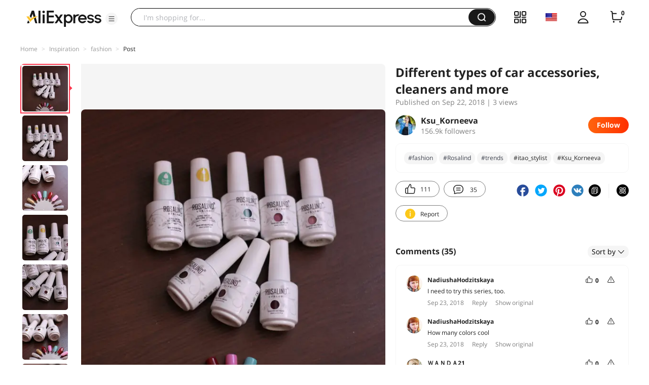

--- FILE ---
content_type: text/html;charset=UTF-8
request_url: https://star.aliexpress.com/post/10012533705314.html?type=1
body_size: 18222
content:

<!DOCTYPE html><html lang="en"><head><meta name="viewport" content="width=device-width, initial-scale=1.0, minimum-scale=1.0"/><meta name="aplus-exinfo" content="pid=Gnd8nt&amp;site=ae"/><meta name="data-spm" id="dataSpmAId" content="a2g0o"/><meta name="aplus-waiting" content="500"/><meta name="aplus-auto-exp-visible" content="0.2"/><meta name="aplus-auto-exp-duration" content="500"/><meta name="aplus-auto-exp" content="[{&#x27;logkey&#x27;:&#x27;/ae.pc_ctr.statweb_ae_ctr&#x27;,&#x27;tag&#x27;:&#x27;span&#x27;,&#x27;filter&#x27;:&#x27;data-exp-s&#x27;,&#x27;pkgSize&#x27;:10,&#x27;props&#x27;: [&#x27;st_page_id&#x27;,&#x27;ae_project_id&#x27;,&#x27;exp_page&#x27;,&#x27;exp_page_area&#x27;,&#x27;exp_type&#x27;,&#x27;exp_condition&#x27;,&#x27;exp_product&#x27;,&#x27;exp_attribute&#x27;,&#x27;exp_result_cnt&#x27;, &#x27;data-exp-s&#x27;, &#x27;ae_trace&#x27;, &#x27;biz_code&#x27;, &#x27;data-spm-anchor-id&#x27;]},
          {&#x27;logkey&#x27;:&#x27;/ae.pc_ctr.statweb_ae_ctr&#x27;,&#x27;tag&#x27;:&#x27;div&#x27;,&#x27;filter&#x27;:&#x27;data-exp-s&#x27;,&#x27;pkgSize&#x27;:10,&#x27;props&#x27;: [&#x27;st_page_id&#x27;,&#x27;ae_project_id&#x27;,&#x27;exp_page&#x27;,&#x27;exp_page_area&#x27;,&#x27;exp_type&#x27;,&#x27;exp_condition&#x27;,&#x27;exp_product&#x27;,&#x27;exp_attribute&#x27;,&#x27;exp_result_cnt&#x27;, &#x27;data-exp-s&#x27;, &#x27;ae_trace&#x27;, &#x27;biz_code&#x27;, &#x27;data-spm-anchor-id&#x27;]},
          {&#x27;logkey&#x27;:&#x27;/ae.pc_ctr.statweb_ae_ctr&#x27;,&#x27;tag&#x27;:&#x27;a&#x27;,&#x27;filter&#x27;:&#x27;data-exp-s&#x27;,&#x27;pkgSize&#x27;:10,&#x27;props&#x27;: [&#x27;st_page_id&#x27;,&#x27;ae_project_id&#x27;,&#x27;exp_page&#x27;,&#x27;exp_page_area&#x27;,&#x27;exp_type&#x27;,&#x27;exp_condition&#x27;,&#x27;exp_product&#x27;,&#x27;exp_attribute&#x27;,&#x27;exp_result_cnt&#x27;, &#x27;data-exp-s&#x27;, &#x27;ae_trace&#x27;, &#x27;biz_code&#x27;, &#x27;data-spm-anchor-id&#x27;]}
        ]"/><meta name="aplus-auto-clk" content="[
            {&#x27;logkey&#x27;:&#x27;/ae.pc_click.statweb_ae_click&#x27;,&#x27;tag&#x27;:&#x27;a&#x27;,&#x27;filter&#x27;:&#x27;data-clk&#x27;,&#x27;props&#x27;:[&#x27;st_page_id&#x27;,&#x27;ae_project_id&#x27;,&#x27;ae_page_type&#x27;,&#x27;ae_page_area&#x27;,&#x27;ae_button_type&#x27;,&#x27;ae_click_behavior&#x27;,&#x27;ae_object_type&#x27;,&#x27;ae_object_value&#x27;, &#x27;ae_trace&#x27;, &#x27;biz_code&#x27;]},
            {&#x27;logkey&#x27;:&#x27;/ae.pc_click.statweb_ae_click&#x27;,&#x27;tag&#x27;:&#x27;div&#x27;,&#x27;filter&#x27;:&#x27;data-clk&#x27;,&#x27;props&#x27;:[&#x27;st_page_id&#x27;,&#x27;ae_project_id&#x27;,&#x27;ae_page_type&#x27;,&#x27;ae_page_area&#x27;,&#x27;ae_button_type&#x27;,&#x27;ae_click_behavior&#x27;,&#x27;ae_object_type&#x27;,&#x27;ae_object_value&#x27;, &#x27;ae_trace&#x27;, &#x27;biz_code&#x27;]},
            {&#x27;logkey&#x27;:&#x27;/ae.pc_click.statweb_ae_click&#x27;,&#x27;tag&#x27;:&#x27;span&#x27;,&#x27;filter&#x27;:&#x27;data-clk&#x27;,&#x27;props&#x27;:[&#x27;st_page_id&#x27;,&#x27;ae_project_id&#x27;,&#x27;ae_page_type&#x27;,&#x27;ae_page_area&#x27;,&#x27;ae_button_type&#x27;,&#x27;ae_click_behavior&#x27;,&#x27;ae_object_type&#x27;,&#x27;ae_object_value&#x27;, &#x27;ae_trace&#x27;, &#x27;biz_code&#x27;]},
          ]"/><link rel="preconnect dns-prefetch" href="//acs.aliexpress.com"/><link rel="preconnect dns-prefetch" href="//fourier.taobao.com"/><link rel="preconnect dns-prefetch" href="//assets.alicdn.com"/><link rel="preconnect dns-prefetch" href="//g.alicdn.com"/><link rel="preconnect dns-prefetch" href="//ae01.alicdn.com"/><link rel="preconnect dns-prefetch" href="//gj.mmstat.com"/><link rel="preconnect dns-prefetch" href="//sc01.alicdn.com"/><link rel="preconnect dns-prefetch" href="//s.alicdn.com"/><link rel="preconnect dns-prefetch" href="//ae.mmstat.com"/>
      <title>Different types of car accessories, cleaners and more | AliExpress Inspiration</title>
      <meta name="title" content="Different types of car accessories, cleaners and more | AliExpress Inspiration"/>
      
      <meta name="keywords" content="#itao_stylist,#fashion,#Rosalind,#Ksu_Korneeva,#nail,#style,#trends,#nailart,#autumn"/>
      <meta property="og:type" content="article"/>
      <meta property="og:url" content="https://star.aliexpress.com/post/10012533705314.html?type=1"/>
      <meta property="og:title" content="Different types of car accessories, cleaners and more | AliExpress Inspiration"/>
      <meta property="og:image" content="" height="" width=""/>
      
      <link rel="canonical" href="https://star.aliexpress.com/post/10012533705314.html?type=1" />
      <meta name="robots" content="all" />
    <script>(function p(e=!0,t){window._page_config_={loader:{aplus:!0,gdpr:!1}},window._msite_header_config_={diaplays:["BackOrEmpty","CategoryMore","LargeLogo"],actions:["SearchIcon","Account","Shop"]}})(false, {"env":"prod","locale":"en_US","lang":"en","basePath":"ae-dida/content-post2","pathname":"/post/10012533705314.html","host":"star.aliexpress.com","query":{"type":"1"},"platform":"pc","params":{},"grayRate":40,"crawler":false});</script><meta property="ae:reload_path" content=""/><link rel="stylesheet" type="text/css" href="//assets.aliexpress-media.com/g/ae-dida/content-post2/3.1.3/index.css" crossorigin="anonymous"/><script>window._dida_config_ = {"pageVersion":"29e275bc762c6cb82ad9b811e8b53f26","pageName":"content-post2","data":{}};/*!-->init-data-start--*/
window._dida_config_._init_data_= { data: {"hierarchy":{"root":"root","structure":{"root":["SeoPostDetailsModel_3236","appEnter_3235","SeoPostRecommendModel_3434"]}},"data":{"root":{"id":0,"type":"root","fields":{"response":{"seoMetaTagVO":{"keywords":"#itao_stylist,#fashion,#Rosalind,#Ksu_Korneeva,#nail,#style,#trends,#nailart,#autumn","title":"Different types of car accessories, cleaners and more | AliExpress Inspiration","class":"com.aliexpress.ugcopen.vo.label.SeoMetaTagVO"},"memberseq":169193314,"subPostVOList":[{"type":1,"imageMediaVO":{"bigImageUrl":"https://ae-pic-a1.aliexpress-media.com/kf/UTB8IOsfjbPJXKJkSafSq6yqUXXaR.jpg","imageUrl":"https://ae-pic-a1.aliexpress-media.com/kf/UTB8IOsfjbPJXKJkSafSq6yqUXXaR.jpg","width":1000,"class":"com.aliexpress.ugcopen.vo.ImageMediaVO","height":1000},"rank":0,"class":"com.aliexpress.ugcopen.vo.SubPostVO"},{"type":0,"textMediaVO":{"translatedContent":"Gel lucky\nShop:#RosalindOfficial Store\nHttps://ru.aliexpress.com/store/2780208?spm=a2g0s.9042311.0.0.274233edQHA7kt\nThe price is 160 rubles.\nI брала color\nRH1347, RH1336, RH1369, RH1408, RH1410, RH1341\nThe colors are very beautiful, the volume is already 15 ml! This is quite a lot and rather suitable for prof use.\nAlready many times i took varnishes in this store, if you need any gels i take here, they fit me best, and my mother too.\n","class":"com.aliexpress.ugcopen.vo.TextMediaVO","content":"Гель лаки\nМагазин: #Rosalind Official Store\nhttps://ru.aliexpress.com/store/2780208?spm=a2g0s.9042311.0.0.274233edQHA7kt\nЦена 160 руб.\nЯ брала цвета \nRH1347, RH1336, RH1369, RH1408, RH1410, RH1341\nЦвета очень красивые, объем составляет аж 15 мл! Это достаточно много и скорее подойдет для проф использования.\nУже много раз брала лаки в этом магазине, если нужны какие то гели беру тут, мне они подходят лучше всего, да и маме тоже.\n   "},"rank":0,"class":"com.aliexpress.ugcopen.vo.SubPostVO"},{"type":1,"imageMediaVO":{"bigImageUrl":"https://ae-pic-a1.aliexpress-media.com/kf/UTB8oPEejn_IXKJkSalUq6yBzVXah.jpg","imageUrl":"https://ae-pic-a1.aliexpress-media.com/kf/UTB8oPEejn_IXKJkSalUq6yBzVXah.jpg","width":1000,"class":"com.aliexpress.ugcopen.vo.ImageMediaVO","height":1000},"rank":0,"class":"com.aliexpress.ugcopen.vo.SubPostVO"},{"type":1,"imageMediaVO":{"bigImageUrl":"https://ae-pic-a1.aliexpress-media.com/kf/UTB8qnM4C3QydeJk43PUq6AyQpXaC.jpg","imageUrl":"https://ae-pic-a1.aliexpress-media.com/kf/UTB8qnM4C3QydeJk43PUq6AyQpXaC.jpg","width":1000,"class":"com.aliexpress.ugcopen.vo.ImageMediaVO","height":1000},"rank":0,"class":"com.aliexpress.ugcopen.vo.SubPostVO"},{"type":1,"imageMediaVO":{"bigImageUrl":"https://ae-pic-a1.aliexpress-media.com/kf/UTB8gKcmjXfJXKJkSamHq6zLyVXad.jpg","imageUrl":"https://ae-pic-a1.aliexpress-media.com/kf/UTB8gKcmjXfJXKJkSamHq6zLyVXad.jpg","width":1000,"class":"com.aliexpress.ugcopen.vo.ImageMediaVO","height":1000},"rank":0,"class":"com.aliexpress.ugcopen.vo.SubPostVO"},{"type":1,"imageMediaVO":{"bigImageUrl":"https://ae-pic-a1.aliexpress-media.com/kf/UTB8h5Z6C8ahduJk43Jaq6zM8FXaa.jpg","imageUrl":"https://ae-pic-a1.aliexpress-media.com/kf/UTB8h5Z6C8ahduJk43Jaq6zM8FXaa.jpg","width":1000,"class":"com.aliexpress.ugcopen.vo.ImageMediaVO","height":1000},"rank":0,"class":"com.aliexpress.ugcopen.vo.SubPostVO"},{"type":1,"imageMediaVO":{"bigImageUrl":"https://ae-pic-a1.aliexpress-media.com/kf/UTB8.jZfjbPJXKJkSafSq6yqUXXan.jpg","imageUrl":"https://ae-pic-a1.aliexpress-media.com/kf/UTB8.jZfjbPJXKJkSafSq6yqUXXan.jpg","width":1000,"class":"com.aliexpress.ugcopen.vo.ImageMediaVO","height":1000},"rank":0,"class":"com.aliexpress.ugcopen.vo.SubPostVO"},{"type":1,"imageMediaVO":{"bigImageUrl":"https://ae-pic-a1.aliexpress-media.com/kf/UTB8U1XfDdoSdeJk43Owq6ya4XXaE.jpg","imageUrl":"https://ae-pic-a1.aliexpress-media.com/kf/UTB8U1XfDdoSdeJk43Owq6ya4XXaE.jpg","width":1000,"class":"com.aliexpress.ugcopen.vo.ImageMediaVO","height":1000},"rank":0,"class":"com.aliexpress.ugcopen.vo.SubPostVO"},{"type":0,"textMediaVO":{"translatedContent":"Colors pigmented well, saturated, two layers will be enough.\nIt was these varnishes that were somehow unusual thick for me, not liquid, not flowing.\nMom painted her nails, lasted a week and a half, then one broke off during cleaning.\nAlso took the top and base, i liked to use. Here is the top and the base is convenient when a large volume.\nFor me, the varnishes seemed thick, i like annealing, i do not like thick layers of paint, it is not convenient to dry, especially if the lamp you do not have very powerful.\n\n#Ksu_Korneeva#fashion#style#nail#nailArt#autumn#trends#itao_stylist\n","class":"com.aliexpress.ugcopen.vo.TextMediaVO","content":"Цвета пигментированы хорошо, насыщенные, двух слоев сполне достаточно будет.\nИменно эти лаки оказались почему-то непривычно густыми для меня, не жидкие, не текут. \nМама красила ногти, продержались полторы недели, потом один откололся во время уборки.\nТакже брала топ и базу, мне понравились в использовании. Вот топ и база удобно когда большого объема.\nДля меня лаки показались густыми, я люблю пожиже, не люблю толстыми слоями красить, не удобно сушить, тем более если лампа у вас не очень мощная.\n\n#Ksu_Korneeva #fashion #style #nail #nailart #autumn #trends #itao_stylist \n"},"rank":0,"class":"com.aliexpress.ugcopen.vo.SubPostVO"},{"type":1,"imageMediaVO":{"bigImageUrl":"https://ae-pic-a1.aliexpress-media.com/kf/UTB81d3hjf2JXKJkSanrq6y3lVXax.jpg","imageUrl":"https://ae-pic-a1.aliexpress-media.com/kf/UTB81d3hjf2JXKJkSanrq6y3lVXax.jpg","width":1000,"class":"com.aliexpress.ugcopen.vo.ImageMediaVO","height":1000},"rank":0,"class":"com.aliexpress.ugcopen.vo.SubPostVO"},{"type":1,"imageMediaVO":{"bigImageUrl":"https://ae-pic-a1.aliexpress-media.com/kf/UTB8lkwfjbPJXKJkSafSq6yqUXXa4.jpg","imageUrl":"https://ae-pic-a1.aliexpress-media.com/kf/UTB8lkwfjbPJXKJkSafSq6yqUXXa4.jpg","width":780,"class":"com.aliexpress.ugcopen.vo.ImageMediaVO","height":1040},"rank":0,"class":"com.aliexpress.ugcopen.vo.SubPostVO"}],"likeCount":111,"features":{},"supportShare":true,"viewCountText":"3 views","postId":10012533705314,"commentCount":35,"mediaMaxHeight":1040,"likeCountText":"111","likeByMe":false,"themeIds":"1","shareUrl":"aecmd://webapp/share?url=https%3A%2F%2Fstar.aliexpress.com%2Fpost%2F10012533705314%3Ftype%3D1%26detailStyle%3D1\u0026useCustomType=2\u0026bizType=FeedPostDetail\u0026spreadType=images\u0026title=See more shopping ideas on Feed\n#Aliexpressfeed\u0026content=See more shopping ideas on Feed\n#Aliexpressfeed\u0026imageUrl=UTB8IOsfjbPJXKJkSafSq6yqUXXaR.jpg","commentVOList":[{"createtime":1537732553361,"commenterMember":{"country":"DE","gender":"FEMALE","class":"com.aliexpress.ugcopen.vo.MemberSnapshotVO","memberCode":"dPMGvAg1lE3wRlj","memberSeq":0,"nickName":"NadiushaHodzitskaya","avatar":"https://ae-pic-a1.aliexpress-media.com/kf/UTB88wLkuBahduJk43Jaq6zM8FXaJ.jpg"},"likeCount":0,"likeCountText":"","likeByMe":false,"beReplyNickname":"","beReplyCommentid":0,"referId":10012533705314,"transContent":"I need to try this series, too.","canDelete":false,"comment":"Надо и мне попробовать эту серию  ","id":22552751,"beReplyMemberCode":"ebQZjYJ2eWA84Eq","class":"com.aliexpress.ugcopen.vo.CommentVO","status":0},{"createtime":1537732522436,"commenterMember":{"country":"DE","gender":"FEMALE","class":"com.aliexpress.ugcopen.vo.MemberSnapshotVO","memberCode":"dPMGvAg1lE3wRlj","memberSeq":0,"nickName":"NadiushaHodzitskaya","avatar":"https://ae-pic-a1.aliexpress-media.com/kf/UTB88wLkuBahduJk43Jaq6zM8FXaJ.jpg"},"likeCount":0,"likeCountText":"","likeByMe":false,"beReplyNickname":"","beReplyCommentid":0,"referId":10012533705314,"transContent":"How many colors cool","canDelete":false,"comment":"Сколько цветов классных  ","id":22871973,"beReplyMemberCode":"ebQZjYJ2eWA84Eq","class":"com.aliexpress.ugcopen.vo.CommentVO","status":0},{"createtime":1537650605907,"commenterMember":{"country":"ES","gender":"FEMALE","class":"com.aliexpress.ugcopen.vo.MemberSnapshotVO","memberCode":"LgYJ6OL6kK6wDAb","memberSeq":0,"nickName":"ＷＡＮＤＡ21","avatar":"https://ae-pic-a1.aliexpress-media.com/kf/UTB8U9ZmrNHEXKJk43Jeq6yeeXXaM.jpg"},"likeCount":0,"likeCountText":"","likeByMe":false,"beReplyNickname":"","beReplyCommentid":0,"referId":10012533705314,"transContent":"Excellent","canDelete":false,"comment":"отличные  ","id":3000003277950,"beReplyMemberCode":"ebQZjYJ2eWA84Eq","class":"com.aliexpress.ugcopen.vo.CommentVO","status":0},{"createtime":1537648815771,"commenterMember":{"country":"RU","gender":"FEMALE","class":"com.aliexpress.ugcopen.vo.MemberSnapshotVO","memberCode":"M3Zewq4rRooJqN7","memberSeq":0,"nickName":"Family_Stills","avatar":"https://ae-pic-a1.aliexpress-media.com/kf/A6a52c0217cda4fc1ab229a07fbf02f0b0.jpg"},"likeCount":0,"likeCountText":"","likeByMe":false,"beReplyNickname":"","beReplyCommentid":0,"referId":10012533705314,"transContent":"A grade👍🌹🌹🌹","canDelete":false,"comment":"класс 👍 🌹🌹🌹  ","id":3500003474014,"beReplyMemberCode":"ebQZjYJ2eWA84Eq","class":"com.aliexpress.ugcopen.vo.CommentVO","status":0},{"createtime":1537627756559,"commenterMember":{"country":"RU","gender":"FEMALE","class":"com.aliexpress.ugcopen.vo.MemberSnapshotVO","memberCode":"QDvJmjgVQOOwB5z","memberSeq":0,"nickName":"Oksana_Poli","avatar":"https://ae-pic-a1.aliexpress-media.com/kf/A24ef53a723d04487891a837959e35e9eu.jpg"},"likeCount":0,"likeCountText":"","likeByMe":false,"beReplyNickname":"","beReplyCommentid":0,"referId":10012533705314,"transContent":"How much a lot🙈👍","canDelete":false,"comment":"сколько много🙈👍  ","id":3500003471097,"beReplyMemberCode":"ebQZjYJ2eWA84Eq","class":"com.aliexpress.ugcopen.vo.CommentVO","status":0},{"createtime":1537667385066,"commenterMember":{"country":"RU","class":"com.aliexpress.ugcopen.vo.MemberSnapshotVO","memberCode":"Rl5JA9QQ8y1J1Y0","memberSeq":0,"nickName":"Violika","avatar":"https://ae-pic-a1.aliexpress-media.com/kf/S7bbacb8337064b989bcfd6d37a831993q.jpg"},"likeCount":0,"likeCountText":"","likeByMe":false,"beReplyNickname":"","beReplyCommentid":0,"referId":10012533705314,"transContent":"3 products at a price of 1 http://s.aliexpress.com/InEBzqMJ","canDelete":false,"comment":"3 товара по цене 1 http://s.aliexpress.com/InEBzqMJ  ","id":22874918,"beReplyMemberCode":"ebQZjYJ2eWA84Eq","class":"com.aliexpress.ugcopen.vo.CommentVO","status":0},{"createtime":1537611798132,"commenterMember":{"country":"PL","class":"com.aliexpress.ugcopen.vo.MemberSnapshotVO","memberCode":"a26wpLB0rkjwXb0","memberSeq":0,"nickName":"~Adrianna~","avatar":"https://ae-pic-a1.aliexpress-media.com/kf/UTB88SVrG3QydeJk43PUq6AyQpXaX.jpg"},"likeCount":0,"likeCountText":"","likeByMe":false,"beReplyNickname":"","beReplyCommentid":0,"referId":10012533705314,"transContent":"I love zele Rosalind💟","canDelete":false,"comment":"kocham zele rosalind 💟","id":50096010267,"beReplyMemberCode":"ebQZjYJ2eWA84Eq","class":"com.aliexpress.ugcopen.vo.CommentVO","status":0},{"createtime":1537662769335,"commenterMember":{"country":"RU","class":"com.aliexpress.ugcopen.vo.MemberSnapshotVO","memberCode":"ZjYJ2dbNNZ5GA84","memberSeq":0,"nickName":"Tanya_Zhukоva","avatar":"https://ae-pic-a1.aliexpress-media.com/kf/S7bbacb8337064b989bcfd6d37a831993q.jpg"},"likeCount":0,"likeCountText":"","likeByMe":false,"beReplyNickname":"","beReplyCommentid":0,"referId":10012533705314,"transContent":"Ahaha, just the other day I was watching the \"Fashion sentence\" and what do you think? Your image was taken and you know why? Everything is simple-not original, sticking threads, Etc... So girls, buy directly from the official factory, here are their store: www. aiíexpress. COM/item/-/\u0026 omega;","canDelete":false,"comment":"Ахаха, вот буквально на днях смотрела \"Модный приговор\" и что вы думаете? Ваш образ забраковали и знаете почему? Все просто - не оригинал, торчащие нитки и т.п... Поэтому девчонки, покупайте напрямую с официальной фабрики, вот их магазин: www.aIíexpress.com/item/-/48319547321.html  ","id":22543872,"beReplyMemberCode":"ebQZjYJ2eWA84Eq","class":"com.aliexpress.ugcopen.vo.CommentVO","status":0},{"createtime":1537607295583,"commenterMember":{"country":"RU","gender":"FEMALE","class":"com.aliexpress.ugcopen.vo.MemberSnapshotVO","memberCode":"ObVJ077yBg6W1zQ","memberSeq":0,"nickName":"Ksu_Korneeva","avatar":"https://ae-pic-a1.aliexpress-media.com/kf/UTB8UTYDiVPJXKJkSahVq6xyzFXan.jpg"},"likeCount":0,"likeCountText":"","likeByMe":false,"beReplyNickname":"Svetochka74","beReplyCommentid":22868688,"referId":10012533705314,"transContent":"That's a lot of times I usually only paint paint once then I want a new one","canDelete":false,"comment":"вот да многовато я обычно один раз только лаком крашу потом хочу новый  ","id":3500003224686,"beReplyMemberCode":"oajGO44z2k0WzeK","class":"com.aliexpress.ugcopen.vo.CommentVO","status":0},{"createtime":1537606913884,"commenterMember":{"country":"RU","class":"com.aliexpress.ugcopen.vo.MemberSnapshotVO","memberCode":"oajGO44z2k0WzeK","memberSeq":0,"nickName":"Svetochka74","avatar":"https://ae-pic-a1.aliexpress-media.com/kf/UTB8H46IshHEXKJk43Jeq6yeeXXaL.jpg"},"likeCount":0,"likeCountText":"","likeByMe":false,"beReplyNickname":"","beReplyCommentid":0,"referId":10012533705314,"transContent":"Red Classic cool","canDelete":false,"comment":"красный классический классный  ","id":22569371,"beReplyMemberCode":"ebQZjYJ2eWA84Eq","class":"com.aliexpress.ugcopen.vo.CommentVO","status":0}],"hashTagList":["#itao_stylist","#fashion","#Rosalind","#Ksu_Korneeva","#nail","#style","#trends","#nailart","#autumn"],"status":0,"hashTagMap":{"#itao_stylist":"null","#fashion":"591757","#Rosalind":"509410","#Ksu_Korneeva":"null","#nail":"null","#style":"null","#trends":"600162","#nailart":"null","#autumn":"null"},"relatedHashTagList":[{"hashtagId":567125,"detailUrl":"https://star.aliexpress.com/hashtag/567125.html","class":"com.aliexpress.ugcopen.vo.PostHashtagVO","hashtag":"#fashionlook"},{"hashtagId":573784,"detailUrl":"https://star.aliexpress.com/hashtag/573784.html","class":"com.aliexpress.ugcopen.vo.PostHashtagVO","hashtag":"#health"},{"hashtagId":419456,"detailUrl":"https://star.aliexpress.com/hashtag/419456.html","class":"com.aliexpress.ugcopen.vo.PostHashtagVO","hashtag":"#lovefashion"},{"hashtagId":484200,"detailUrl":"https://star.aliexpress.com/hashtag/484200.html","class":"com.aliexpress.ugcopen.vo.PostHashtagVO","hashtag":"#mamapost"},{"hashtagId":240202,"detailUrl":"https://star.aliexpress.com/hashtag/240202.html","class":"com.aliexpress.ugcopen.vo.PostHashtagVO","hashtag":"#my_fashion"},{"hashtagId":2667,"detailUrl":"https://star.aliexpress.com/hashtag/2667.html","class":"com.aliexpress.ugcopen.vo.PostHashtagVO","hashtag":"#quality"},{"hashtagId":280241,"detailUrl":"https://star.aliexpress.com/hashtag/280241.html","class":"com.aliexpress.ugcopen.vo.PostHashtagVO","hashtag":"#RECOMMENDED"},{"hashtagId":439510,"detailUrl":"https://star.aliexpress.com/hashtag/439510.html","class":"com.aliexpress.ugcopen.vo.PostHashtagVO","hashtag":"#cosmetics"},{"hashtagId":50001375083,"detailUrl":"https://star.aliexpress.com/hashtag/50001375083.html","class":"com.aliexpress.ugcopen.vo.PostHashtagVO","hashtag":"#s925"},{"hashtagId":591757,"detailUrl":"https://star.aliexpress.com/hashtag/591757.html","class":"com.aliexpress.ugcopen.vo.PostHashtagVO","hashtag":"#fashion "},{"hashtagId":428195,"detailUrl":"https://star.aliexpress.com/hashtag/428195.html","class":"com.aliexpress.ugcopen.vo.PostHashtagVO","hashtag":"#kids"},{"hashtagId":508760,"detailUrl":"https://star.aliexpress.com/hashtag/508760.html","class":"com.aliexpress.ugcopen.vo.PostHashtagVO","hashtag":"#MakeUp"},{"hashtagId":294006,"detailUrl":"https://star.aliexpress.com/hashtag/294006.html","class":"com.aliexpress.ugcopen.vo.PostHashtagVO","hashtag":"autumn"},{"hashtagId":6000013788004,"detailUrl":"https://star.aliexpress.com/hashtag/6000013788004.html","class":"com.aliexpress.ugcopen.vo.PostHashtagVO","hashtag":"homehacks "},{"hashtagId":451528,"detailUrl":"https://star.aliexpress.com/hashtag/451528.html","class":"com.aliexpress.ugcopen.vo.PostHashtagVO","hashtag":"#summer_look"},{"hashtagId":513578,"detailUrl":"https://star.aliexpress.com/hashtag/513578.html","class":"com.aliexpress.ugcopen.vo.PostHashtagVO","hashtag":"#watches"},{"hashtagId":568836,"detailUrl":"https://star.aliexpress.com/hashtag/568836.html","class":"com.aliexpress.ugcopen.vo.PostHashtagVO","hashtag":"#aliexpress"},{"hashtagId":566122,"detailUrl":"https://star.aliexpress.com/hashtag/566122.html","class":"com.aliexpress.ugcopen.vo.PostHashtagVO","hashtag":"#aliexpress."},{"hashtagId":417797,"detailUrl":"https://star.aliexpress.com/hashtag/417797.html","class":"com.aliexpress.ugcopen.vo.PostHashtagVO","hashtag":"#beauty_care"},{"hashtagId":439460,"detailUrl":"https://star.aliexpress.com/hashtag/439460.html","class":"com.aliexpress.ugcopen.vo.PostHashtagVO","hashtag":"#brush"},{"hashtagId":8000003465018,"detailUrl":"https://star.aliexpress.com/hashtag/8000003465018.html","class":"com.aliexpress.ugcopen.vo.PostHashtagVO","hashtag":"SurprisingShoppingIdeas"},{"hashtagId":436723,"detailUrl":"https://star.aliexpress.com/hashtag/436723.html","class":"com.aliexpress.ugcopen.vo.PostHashtagVO","hashtag":"#bodycon"},{"hashtagId":437070,"detailUrl":"https://star.aliexpress.com/hashtag/437070.html","class":"com.aliexpress.ugcopen.vo.PostHashtagVO","hashtag":"#daily_look,"},{"hashtagId":50001366535,"detailUrl":"https://star.aliexpress.com/hashtag/50001366535.html","class":"com.aliexpress.ugcopen.vo.PostHashtagVO","hashtag":"#daybyday"},{"hashtagId":507724,"detailUrl":"https://star.aliexpress.com/hashtag/507724.html","class":"com.aliexpress.ugcopen.vo.PostHashtagVO","hashtag":"#dresstoimpress"},{"hashtagId":505431,"detailUrl":"https://star.aliexpress.com/hashtag/505431.html","class":"com.aliexpress.ugcopen.vo.PostHashtagVO","hashtag":"#good"},{"hashtagId":418891,"detailUrl":"https://star.aliexpress.com/hashtag/418891.html","class":"com.aliexpress.ugcopen.vo.PostHashtagVO","hashtag":"#good_buy"},{"hashtagId":428028,"detailUrl":"https://star.aliexpress.com/hashtag/428028.html","class":"com.aliexpress.ugcopen.vo.PostHashtagVO","hashtag":"#hoodie"},{"hashtagId":505803,"detailUrl":"https://star.aliexpress.com/hashtag/505803.html","class":"com.aliexpress.ugcopen.vo.PostHashtagVO","hashtag":"#kid"},{"hashtagId":440696,"detailUrl":"https://star.aliexpress.com/hashtag/440696.html","class":"com.aliexpress.ugcopen.vo.PostHashtagVO","hashtag":"#lips"}],"detailStyle":1,"title":"Different types of car accessories, cleaners and more","locale":"ru_RU","commentCountText":"35","repostCount":0,"viewCount":3,"inverseFeedback":{"reportUrl":"https://m.aliexpress.com/p/complaint-center/index.html#/complaint/reportContent_notlogin?reportType=FEED\u0026feedId=10012533705314\u0026_lang=en_US","class":"com.aliexpress.ugcopen.vo.InverseFeedbackVO"},"repostCountText":"","postAuthorVO":{"followedByMe":false,"nickName":"Ksu_Korneeva","memberSnapshotVO":{"country":"RU","gender":"F","fansCount":156857,"followedByMe":false,"class":"com.aliexpress.ugcopen.vo.MemberSnapshotVO","levelIcon":"https://ae01.alicdn.com/kf/Hac03092102fa40f88f887a26a0f93ca8b.png","memberCode":"ObVJ077yBg6W1zQ","memberSeq":0,"level":10000004,"nickName":"Ksu_Korneeva","avatar":"https://ae-pic-a1.aliexpress-media.com/kf/UTB8UTYDiVPJXKJkSahVq6xyzFXan.jpg","levelDesc":"Star 4"},"followCountText":"156.9k followers","avatar":"https://ae-pic-a1.aliexpress-media.com/kf/UTB8UTYDiVPJXKJkSahVq6xyzFXan.jpg","userType":10,"class":"com.aliexpress.ugcopen.vo.AuthorVO"},"apptype":1,"commentNextStartRowkey":"1","localeGroup":"ru","createTime":1537604081778,"costTime":1434,"crawler":false},"seoLabels":"\n      \u003ctitle\u003eDifferent types of car accessories, cleaners and more | AliExpress Inspiration\u003c/title\u003e\n      \u003cmeta name=\"title\" content=\"Different types of car accessories, cleaners and more | AliExpress Inspiration\"/\u003e\n      \n      \u003cmeta name=\"keywords\" content=\"#itao_stylist,#fashion,#Rosalind,#Ksu_Korneeva,#nail,#style,#trends,#nailart,#autumn\"/\u003e\n      \u003cmeta property=\"og:type\" content=\"article\"/\u003e\n      \u003cmeta property=\"og:url\" content=\"https://star.aliexpress.com/post/10012533705314.html?type=1\"/\u003e\n      \u003cmeta property=\"og:title\" content=\"Different types of car accessories, cleaners and more | AliExpress Inspiration\"/\u003e\n      \u003cmeta property=\"og:image\" content=\"\" height=\"\" width=\"\"/\u003e\n      \n      \u003clink rel=\"canonical\" href=\"https://star.aliexpress.com/post/10012533705314.html?type=1\" /\u003e\n      \u003cmeta name=\"robots\" content=\"all\" /\u003e\n    ","preloadImageLink":""}},"SeoPostDetailsModel_3236":{"id":3236,"type":"SeoPostDetailsModel","fields":{"response":{"seoMetaTagVO":{"keywords":"#itao_stylist,#fashion,#Rosalind,#Ksu_Korneeva,#nail,#style,#trends,#nailart,#autumn","title":"Different types of car accessories, cleaners and more | AliExpress Inspiration","class":"com.aliexpress.ugcopen.vo.label.SeoMetaTagVO"},"memberseq":169193314,"subPostVOList":[{"type":1,"imageMediaVO":{"bigImageUrl":"https://ae-pic-a1.aliexpress-media.com/kf/UTB8IOsfjbPJXKJkSafSq6yqUXXaR.jpg","imageUrl":"https://ae-pic-a1.aliexpress-media.com/kf/UTB8IOsfjbPJXKJkSafSq6yqUXXaR.jpg","width":1000,"class":"com.aliexpress.ugcopen.vo.ImageMediaVO","height":1000},"rank":0,"class":"com.aliexpress.ugcopen.vo.SubPostVO"},{"type":0,"textMediaVO":{"translatedContent":"Gel lucky\nShop:#RosalindOfficial Store\nHttps://ru.aliexpress.com/store/2780208?spm=a2g0s.9042311.0.0.274233edQHA7kt\nThe price is 160 rubles.\nI брала color\nRH1347, RH1336, RH1369, RH1408, RH1410, RH1341\nThe colors are very beautiful, the volume is already 15 ml! This is quite a lot and rather suitable for prof use.\nAlready many times i took varnishes in this store, if you need any gels i take here, they fit me best, and my mother too.\n","class":"com.aliexpress.ugcopen.vo.TextMediaVO","content":"Гель лаки\nМагазин: #Rosalind Official Store\nhttps://ru.aliexpress.com/store/2780208?spm=a2g0s.9042311.0.0.274233edQHA7kt\nЦена 160 руб.\nЯ брала цвета \nRH1347, RH1336, RH1369, RH1408, RH1410, RH1341\nЦвета очень красивые, объем составляет аж 15 мл! Это достаточно много и скорее подойдет для проф использования.\nУже много раз брала лаки в этом магазине, если нужны какие то гели беру тут, мне они подходят лучше всего, да и маме тоже.\n   "},"rank":0,"class":"com.aliexpress.ugcopen.vo.SubPostVO"},{"type":1,"imageMediaVO":{"bigImageUrl":"https://ae-pic-a1.aliexpress-media.com/kf/UTB8oPEejn_IXKJkSalUq6yBzVXah.jpg","imageUrl":"https://ae-pic-a1.aliexpress-media.com/kf/UTB8oPEejn_IXKJkSalUq6yBzVXah.jpg","width":1000,"class":"com.aliexpress.ugcopen.vo.ImageMediaVO","height":1000},"rank":0,"class":"com.aliexpress.ugcopen.vo.SubPostVO"},{"type":1,"imageMediaVO":{"bigImageUrl":"https://ae-pic-a1.aliexpress-media.com/kf/UTB8qnM4C3QydeJk43PUq6AyQpXaC.jpg","imageUrl":"https://ae-pic-a1.aliexpress-media.com/kf/UTB8qnM4C3QydeJk43PUq6AyQpXaC.jpg","width":1000,"class":"com.aliexpress.ugcopen.vo.ImageMediaVO","height":1000},"rank":0,"class":"com.aliexpress.ugcopen.vo.SubPostVO"},{"type":1,"imageMediaVO":{"bigImageUrl":"https://ae-pic-a1.aliexpress-media.com/kf/UTB8gKcmjXfJXKJkSamHq6zLyVXad.jpg","imageUrl":"https://ae-pic-a1.aliexpress-media.com/kf/UTB8gKcmjXfJXKJkSamHq6zLyVXad.jpg","width":1000,"class":"com.aliexpress.ugcopen.vo.ImageMediaVO","height":1000},"rank":0,"class":"com.aliexpress.ugcopen.vo.SubPostVO"},{"type":1,"imageMediaVO":{"bigImageUrl":"https://ae-pic-a1.aliexpress-media.com/kf/UTB8h5Z6C8ahduJk43Jaq6zM8FXaa.jpg","imageUrl":"https://ae-pic-a1.aliexpress-media.com/kf/UTB8h5Z6C8ahduJk43Jaq6zM8FXaa.jpg","width":1000,"class":"com.aliexpress.ugcopen.vo.ImageMediaVO","height":1000},"rank":0,"class":"com.aliexpress.ugcopen.vo.SubPostVO"},{"type":1,"imageMediaVO":{"bigImageUrl":"https://ae-pic-a1.aliexpress-media.com/kf/UTB8.jZfjbPJXKJkSafSq6yqUXXan.jpg","imageUrl":"https://ae-pic-a1.aliexpress-media.com/kf/UTB8.jZfjbPJXKJkSafSq6yqUXXan.jpg","width":1000,"class":"com.aliexpress.ugcopen.vo.ImageMediaVO","height":1000},"rank":0,"class":"com.aliexpress.ugcopen.vo.SubPostVO"},{"type":1,"imageMediaVO":{"bigImageUrl":"https://ae-pic-a1.aliexpress-media.com/kf/UTB8U1XfDdoSdeJk43Owq6ya4XXaE.jpg","imageUrl":"https://ae-pic-a1.aliexpress-media.com/kf/UTB8U1XfDdoSdeJk43Owq6ya4XXaE.jpg","width":1000,"class":"com.aliexpress.ugcopen.vo.ImageMediaVO","height":1000},"rank":0,"class":"com.aliexpress.ugcopen.vo.SubPostVO"},{"type":0,"textMediaVO":{"translatedContent":"Colors pigmented well, saturated, two layers will be enough.\nIt was these varnishes that were somehow unusual thick for me, not liquid, not flowing.\nMom painted her nails, lasted a week and a half, then one broke off during cleaning.\nAlso took the top and base, i liked to use. Here is the top and the base is convenient when a large volume.\nFor me, the varnishes seemed thick, i like annealing, i do not like thick layers of paint, it is not convenient to dry, especially if the lamp you do not have very powerful.\n\n#Ksu_Korneeva#fashion#style#nail#nailArt#autumn#trends#itao_stylist\n","class":"com.aliexpress.ugcopen.vo.TextMediaVO","content":"Цвета пигментированы хорошо, насыщенные, двух слоев сполне достаточно будет.\nИменно эти лаки оказались почему-то непривычно густыми для меня, не жидкие, не текут. \nМама красила ногти, продержались полторы недели, потом один откололся во время уборки.\nТакже брала топ и базу, мне понравились в использовании. Вот топ и база удобно когда большого объема.\nДля меня лаки показались густыми, я люблю пожиже, не люблю толстыми слоями красить, не удобно сушить, тем более если лампа у вас не очень мощная.\n\n#Ksu_Korneeva #fashion #style #nail #nailart #autumn #trends #itao_stylist \n"},"rank":0,"class":"com.aliexpress.ugcopen.vo.SubPostVO"},{"type":1,"imageMediaVO":{"bigImageUrl":"https://ae-pic-a1.aliexpress-media.com/kf/UTB81d3hjf2JXKJkSanrq6y3lVXax.jpg","imageUrl":"https://ae-pic-a1.aliexpress-media.com/kf/UTB81d3hjf2JXKJkSanrq6y3lVXax.jpg","width":1000,"class":"com.aliexpress.ugcopen.vo.ImageMediaVO","height":1000},"rank":0,"class":"com.aliexpress.ugcopen.vo.SubPostVO"},{"type":1,"imageMediaVO":{"bigImageUrl":"https://ae-pic-a1.aliexpress-media.com/kf/UTB8lkwfjbPJXKJkSafSq6yqUXXa4.jpg","imageUrl":"https://ae-pic-a1.aliexpress-media.com/kf/UTB8lkwfjbPJXKJkSafSq6yqUXXa4.jpg","width":780,"class":"com.aliexpress.ugcopen.vo.ImageMediaVO","height":1040},"rank":0,"class":"com.aliexpress.ugcopen.vo.SubPostVO"}],"likeCount":111,"features":{},"supportShare":true,"viewCountText":"3 views","postId":10012533705314,"commentCount":35,"mediaMaxHeight":1040,"likeCountText":"111","likeByMe":false,"themeIds":"1","shareUrl":"aecmd://webapp/share?url=https%3A%2F%2Fstar.aliexpress.com%2Fpost%2F10012533705314%3Ftype%3D1%26detailStyle%3D1\u0026useCustomType=2\u0026bizType=FeedPostDetail\u0026spreadType=images\u0026title=See more shopping ideas on Feed\n#Aliexpressfeed\u0026content=See more shopping ideas on Feed\n#Aliexpressfeed\u0026imageUrl=UTB8IOsfjbPJXKJkSafSq6yqUXXaR.jpg","commentVOList":[{"createtime":1537732553361,"commenterMember":{"country":"DE","gender":"FEMALE","class":"com.aliexpress.ugcopen.vo.MemberSnapshotVO","memberCode":"dPMGvAg1lE3wRlj","memberSeq":0,"nickName":"NadiushaHodzitskaya","avatar":"https://ae-pic-a1.aliexpress-media.com/kf/UTB88wLkuBahduJk43Jaq6zM8FXaJ.jpg"},"likeCount":0,"likeCountText":"","likeByMe":false,"beReplyNickname":"","beReplyCommentid":0,"referId":10012533705314,"transContent":"I need to try this series, too.","canDelete":false,"comment":"Надо и мне попробовать эту серию  ","id":22552751,"beReplyMemberCode":"ebQZjYJ2eWA84Eq","class":"com.aliexpress.ugcopen.vo.CommentVO","status":0},{"createtime":1537732522436,"commenterMember":{"country":"DE","gender":"FEMALE","class":"com.aliexpress.ugcopen.vo.MemberSnapshotVO","memberCode":"dPMGvAg1lE3wRlj","memberSeq":0,"nickName":"NadiushaHodzitskaya","avatar":"https://ae-pic-a1.aliexpress-media.com/kf/UTB88wLkuBahduJk43Jaq6zM8FXaJ.jpg"},"likeCount":0,"likeCountText":"","likeByMe":false,"beReplyNickname":"","beReplyCommentid":0,"referId":10012533705314,"transContent":"How many colors cool","canDelete":false,"comment":"Сколько цветов классных  ","id":22871973,"beReplyMemberCode":"ebQZjYJ2eWA84Eq","class":"com.aliexpress.ugcopen.vo.CommentVO","status":0},{"createtime":1537650605907,"commenterMember":{"country":"ES","gender":"FEMALE","class":"com.aliexpress.ugcopen.vo.MemberSnapshotVO","memberCode":"LgYJ6OL6kK6wDAb","memberSeq":0,"nickName":"ＷＡＮＤＡ21","avatar":"https://ae-pic-a1.aliexpress-media.com/kf/UTB8U9ZmrNHEXKJk43Jeq6yeeXXaM.jpg"},"likeCount":0,"likeCountText":"","likeByMe":false,"beReplyNickname":"","beReplyCommentid":0,"referId":10012533705314,"transContent":"Excellent","canDelete":false,"comment":"отличные  ","id":3000003277950,"beReplyMemberCode":"ebQZjYJ2eWA84Eq","class":"com.aliexpress.ugcopen.vo.CommentVO","status":0},{"createtime":1537648815771,"commenterMember":{"country":"RU","gender":"FEMALE","class":"com.aliexpress.ugcopen.vo.MemberSnapshotVO","memberCode":"M3Zewq4rRooJqN7","memberSeq":0,"nickName":"Family_Stills","avatar":"https://ae-pic-a1.aliexpress-media.com/kf/A6a52c0217cda4fc1ab229a07fbf02f0b0.jpg"},"likeCount":0,"likeCountText":"","likeByMe":false,"beReplyNickname":"","beReplyCommentid":0,"referId":10012533705314,"transContent":"A grade👍🌹🌹🌹","canDelete":false,"comment":"класс 👍 🌹🌹🌹  ","id":3500003474014,"beReplyMemberCode":"ebQZjYJ2eWA84Eq","class":"com.aliexpress.ugcopen.vo.CommentVO","status":0},{"createtime":1537627756559,"commenterMember":{"country":"RU","gender":"FEMALE","class":"com.aliexpress.ugcopen.vo.MemberSnapshotVO","memberCode":"QDvJmjgVQOOwB5z","memberSeq":0,"nickName":"Oksana_Poli","avatar":"https://ae-pic-a1.aliexpress-media.com/kf/A24ef53a723d04487891a837959e35e9eu.jpg"},"likeCount":0,"likeCountText":"","likeByMe":false,"beReplyNickname":"","beReplyCommentid":0,"referId":10012533705314,"transContent":"How much a lot🙈👍","canDelete":false,"comment":"сколько много🙈👍  ","id":3500003471097,"beReplyMemberCode":"ebQZjYJ2eWA84Eq","class":"com.aliexpress.ugcopen.vo.CommentVO","status":0},{"createtime":1537667385066,"commenterMember":{"country":"RU","class":"com.aliexpress.ugcopen.vo.MemberSnapshotVO","memberCode":"Rl5JA9QQ8y1J1Y0","memberSeq":0,"nickName":"Violika","avatar":"https://ae-pic-a1.aliexpress-media.com/kf/S7bbacb8337064b989bcfd6d37a831993q.jpg"},"likeCount":0,"likeCountText":"","likeByMe":false,"beReplyNickname":"","beReplyCommentid":0,"referId":10012533705314,"transContent":"3 products at a price of 1 http://s.aliexpress.com/InEBzqMJ","canDelete":false,"comment":"3 товара по цене 1 http://s.aliexpress.com/InEBzqMJ  ","id":22874918,"beReplyMemberCode":"ebQZjYJ2eWA84Eq","class":"com.aliexpress.ugcopen.vo.CommentVO","status":0},{"createtime":1537611798132,"commenterMember":{"country":"PL","class":"com.aliexpress.ugcopen.vo.MemberSnapshotVO","memberCode":"a26wpLB0rkjwXb0","memberSeq":0,"nickName":"~Adrianna~","avatar":"https://ae-pic-a1.aliexpress-media.com/kf/UTB88SVrG3QydeJk43PUq6AyQpXaX.jpg"},"likeCount":0,"likeCountText":"","likeByMe":false,"beReplyNickname":"","beReplyCommentid":0,"referId":10012533705314,"transContent":"I love zele Rosalind💟","canDelete":false,"comment":"kocham zele rosalind 💟","id":50096010267,"beReplyMemberCode":"ebQZjYJ2eWA84Eq","class":"com.aliexpress.ugcopen.vo.CommentVO","status":0},{"createtime":1537662769335,"commenterMember":{"country":"RU","class":"com.aliexpress.ugcopen.vo.MemberSnapshotVO","memberCode":"ZjYJ2dbNNZ5GA84","memberSeq":0,"nickName":"Tanya_Zhukоva","avatar":"https://ae-pic-a1.aliexpress-media.com/kf/S7bbacb8337064b989bcfd6d37a831993q.jpg"},"likeCount":0,"likeCountText":"","likeByMe":false,"beReplyNickname":"","beReplyCommentid":0,"referId":10012533705314,"transContent":"Ahaha, just the other day I was watching the \"Fashion sentence\" and what do you think? Your image was taken and you know why? Everything is simple-not original, sticking threads, Etc... So girls, buy directly from the official factory, here are their store: www. aiíexpress. COM/item/-/\u0026 omega;","canDelete":false,"comment":"Ахаха, вот буквально на днях смотрела \"Модный приговор\" и что вы думаете? Ваш образ забраковали и знаете почему? Все просто - не оригинал, торчащие нитки и т.п... Поэтому девчонки, покупайте напрямую с официальной фабрики, вот их магазин: www.aIíexpress.com/item/-/48319547321.html  ","id":22543872,"beReplyMemberCode":"ebQZjYJ2eWA84Eq","class":"com.aliexpress.ugcopen.vo.CommentVO","status":0},{"createtime":1537607295583,"commenterMember":{"country":"RU","gender":"FEMALE","class":"com.aliexpress.ugcopen.vo.MemberSnapshotVO","memberCode":"ObVJ077yBg6W1zQ","memberSeq":0,"nickName":"Ksu_Korneeva","avatar":"https://ae-pic-a1.aliexpress-media.com/kf/UTB8UTYDiVPJXKJkSahVq6xyzFXan.jpg"},"likeCount":0,"likeCountText":"","likeByMe":false,"beReplyNickname":"Svetochka74","beReplyCommentid":22868688,"referId":10012533705314,"transContent":"That's a lot of times I usually only paint paint once then I want a new one","canDelete":false,"comment":"вот да многовато я обычно один раз только лаком крашу потом хочу новый  ","id":3500003224686,"beReplyMemberCode":"oajGO44z2k0WzeK","class":"com.aliexpress.ugcopen.vo.CommentVO","status":0},{"createtime":1537606913884,"commenterMember":{"country":"RU","class":"com.aliexpress.ugcopen.vo.MemberSnapshotVO","memberCode":"oajGO44z2k0WzeK","memberSeq":0,"nickName":"Svetochka74","avatar":"https://ae-pic-a1.aliexpress-media.com/kf/UTB8H46IshHEXKJk43Jeq6yeeXXaL.jpg"},"likeCount":0,"likeCountText":"","likeByMe":false,"beReplyNickname":"","beReplyCommentid":0,"referId":10012533705314,"transContent":"Red Classic cool","canDelete":false,"comment":"красный классический классный  ","id":22569371,"beReplyMemberCode":"ebQZjYJ2eWA84Eq","class":"com.aliexpress.ugcopen.vo.CommentVO","status":0}],"hashTagList":["#itao_stylist","#fashion","#Rosalind","#Ksu_Korneeva","#nail","#style","#trends","#nailart","#autumn"],"status":0,"hashTagMap":{"#itao_stylist":"null","#fashion":"591757","#Rosalind":"509410","#Ksu_Korneeva":"null","#nail":"null","#style":"null","#trends":"600162","#nailart":"null","#autumn":"null"},"relatedHashTagList":[{"hashtagId":567125,"detailUrl":"https://star.aliexpress.com/hashtag/567125.html","class":"com.aliexpress.ugcopen.vo.PostHashtagVO","hashtag":"#fashionlook"},{"hashtagId":573784,"detailUrl":"https://star.aliexpress.com/hashtag/573784.html","class":"com.aliexpress.ugcopen.vo.PostHashtagVO","hashtag":"#health"},{"hashtagId":419456,"detailUrl":"https://star.aliexpress.com/hashtag/419456.html","class":"com.aliexpress.ugcopen.vo.PostHashtagVO","hashtag":"#lovefashion"},{"hashtagId":484200,"detailUrl":"https://star.aliexpress.com/hashtag/484200.html","class":"com.aliexpress.ugcopen.vo.PostHashtagVO","hashtag":"#mamapost"},{"hashtagId":240202,"detailUrl":"https://star.aliexpress.com/hashtag/240202.html","class":"com.aliexpress.ugcopen.vo.PostHashtagVO","hashtag":"#my_fashion"},{"hashtagId":2667,"detailUrl":"https://star.aliexpress.com/hashtag/2667.html","class":"com.aliexpress.ugcopen.vo.PostHashtagVO","hashtag":"#quality"},{"hashtagId":280241,"detailUrl":"https://star.aliexpress.com/hashtag/280241.html","class":"com.aliexpress.ugcopen.vo.PostHashtagVO","hashtag":"#RECOMMENDED"},{"hashtagId":439510,"detailUrl":"https://star.aliexpress.com/hashtag/439510.html","class":"com.aliexpress.ugcopen.vo.PostHashtagVO","hashtag":"#cosmetics"},{"hashtagId":50001375083,"detailUrl":"https://star.aliexpress.com/hashtag/50001375083.html","class":"com.aliexpress.ugcopen.vo.PostHashtagVO","hashtag":"#s925"},{"hashtagId":591757,"detailUrl":"https://star.aliexpress.com/hashtag/591757.html","class":"com.aliexpress.ugcopen.vo.PostHashtagVO","hashtag":"#fashion "},{"hashtagId":428195,"detailUrl":"https://star.aliexpress.com/hashtag/428195.html","class":"com.aliexpress.ugcopen.vo.PostHashtagVO","hashtag":"#kids"},{"hashtagId":508760,"detailUrl":"https://star.aliexpress.com/hashtag/508760.html","class":"com.aliexpress.ugcopen.vo.PostHashtagVO","hashtag":"#MakeUp"},{"hashtagId":294006,"detailUrl":"https://star.aliexpress.com/hashtag/294006.html","class":"com.aliexpress.ugcopen.vo.PostHashtagVO","hashtag":"autumn"},{"hashtagId":6000013788004,"detailUrl":"https://star.aliexpress.com/hashtag/6000013788004.html","class":"com.aliexpress.ugcopen.vo.PostHashtagVO","hashtag":"homehacks "},{"hashtagId":451528,"detailUrl":"https://star.aliexpress.com/hashtag/451528.html","class":"com.aliexpress.ugcopen.vo.PostHashtagVO","hashtag":"#summer_look"},{"hashtagId":513578,"detailUrl":"https://star.aliexpress.com/hashtag/513578.html","class":"com.aliexpress.ugcopen.vo.PostHashtagVO","hashtag":"#watches"},{"hashtagId":568836,"detailUrl":"https://star.aliexpress.com/hashtag/568836.html","class":"com.aliexpress.ugcopen.vo.PostHashtagVO","hashtag":"#aliexpress"},{"hashtagId":566122,"detailUrl":"https://star.aliexpress.com/hashtag/566122.html","class":"com.aliexpress.ugcopen.vo.PostHashtagVO","hashtag":"#aliexpress."},{"hashtagId":417797,"detailUrl":"https://star.aliexpress.com/hashtag/417797.html","class":"com.aliexpress.ugcopen.vo.PostHashtagVO","hashtag":"#beauty_care"},{"hashtagId":439460,"detailUrl":"https://star.aliexpress.com/hashtag/439460.html","class":"com.aliexpress.ugcopen.vo.PostHashtagVO","hashtag":"#brush"},{"hashtagId":8000003465018,"detailUrl":"https://star.aliexpress.com/hashtag/8000003465018.html","class":"com.aliexpress.ugcopen.vo.PostHashtagVO","hashtag":"SurprisingShoppingIdeas"},{"hashtagId":436723,"detailUrl":"https://star.aliexpress.com/hashtag/436723.html","class":"com.aliexpress.ugcopen.vo.PostHashtagVO","hashtag":"#bodycon"},{"hashtagId":437070,"detailUrl":"https://star.aliexpress.com/hashtag/437070.html","class":"com.aliexpress.ugcopen.vo.PostHashtagVO","hashtag":"#daily_look,"},{"hashtagId":50001366535,"detailUrl":"https://star.aliexpress.com/hashtag/50001366535.html","class":"com.aliexpress.ugcopen.vo.PostHashtagVO","hashtag":"#daybyday"},{"hashtagId":507724,"detailUrl":"https://star.aliexpress.com/hashtag/507724.html","class":"com.aliexpress.ugcopen.vo.PostHashtagVO","hashtag":"#dresstoimpress"},{"hashtagId":505431,"detailUrl":"https://star.aliexpress.com/hashtag/505431.html","class":"com.aliexpress.ugcopen.vo.PostHashtagVO","hashtag":"#good"},{"hashtagId":418891,"detailUrl":"https://star.aliexpress.com/hashtag/418891.html","class":"com.aliexpress.ugcopen.vo.PostHashtagVO","hashtag":"#good_buy"},{"hashtagId":428028,"detailUrl":"https://star.aliexpress.com/hashtag/428028.html","class":"com.aliexpress.ugcopen.vo.PostHashtagVO","hashtag":"#hoodie"},{"hashtagId":505803,"detailUrl":"https://star.aliexpress.com/hashtag/505803.html","class":"com.aliexpress.ugcopen.vo.PostHashtagVO","hashtag":"#kid"},{"hashtagId":440696,"detailUrl":"https://star.aliexpress.com/hashtag/440696.html","class":"com.aliexpress.ugcopen.vo.PostHashtagVO","hashtag":"#lips"}],"detailStyle":1,"title":"Different types of car accessories, cleaners and more","locale":"ru_RU","commentCountText":"35","repostCount":0,"viewCount":3,"inverseFeedback":{"reportUrl":"https://m.aliexpress.com/p/complaint-center/index.html#/complaint/reportContent_notlogin?reportType=FEED\u0026feedId=10012533705314\u0026_lang=en_US","class":"com.aliexpress.ugcopen.vo.InverseFeedbackVO"},"repostCountText":"","postAuthorVO":{"followedByMe":false,"nickName":"Ksu_Korneeva","memberSnapshotVO":{"country":"RU","gender":"F","fansCount":156857,"followedByMe":false,"class":"com.aliexpress.ugcopen.vo.MemberSnapshotVO","levelIcon":"https://ae01.alicdn.com/kf/Hac03092102fa40f88f887a26a0f93ca8b.png","memberCode":"ObVJ077yBg6W1zQ","memberSeq":0,"level":10000004,"nickName":"Ksu_Korneeva","avatar":"https://ae-pic-a1.aliexpress-media.com/kf/UTB8UTYDiVPJXKJkSahVq6xyzFXan.jpg","levelDesc":"Star 4"},"followCountText":"156.9k followers","avatar":"https://ae-pic-a1.aliexpress-media.com/kf/UTB8UTYDiVPJXKJkSahVq6xyzFXan.jpg","userType":10,"class":"com.aliexpress.ugcopen.vo.AuthorVO"},"apptype":1,"commentNextStartRowkey":"1","localeGroup":"ru","createTime":1537604081778,"costTime":1434,"crawler":false}}},"appEnter_3235":{"id":3235,"type":"appEnter","fields":{}},"SeoPostRecommendModel_3434":{"id":3434,"type":"SeoPostRecommendModel","fields":{"response":{"nextStartRowKey":"2","jsonExtendInfo":{"pvid":"08f25f33-0fa7-40a3-96bd-f8ff1b453703","scm":"1007.40271.269439.0"},"hasNext":true,"list":[{"streamId":"b14776ea-4216-446c-8483-2e6c8cbab1ce","traceInfo":"{\"all\":{\"finalScore\":\"0.998834\",\"matchType\":\"compl\",\"apptype\":25,\"triggerId\":\"66\",\"alggateway_allpos\":\"1\",\"matchScore\":\"0.998834\",\"alggateway_pgidx\":\"1\",\"alggateway_scene\":\"unknown\",\"pageIndex\":1,\"alggateway_pgsize\":\"10\",\"alggateway_pgpos\":\"1\",\"tag\":\"ae_ug_landing_post\",\"idx\":0,\"x_object_id\":2000014642947128,\"recAppid\":31653}}","postSnapshotVO":{"memberseq":6001848128,"productVOList":[{"mainPicHeight":350,"fansPromotionDisplayPrice":"CN￥ 2,684.00","title":"HONOR X8c Smartphone (8GB+512GB Large Storage | 108MP Night Camera + IOS | HONOR AI Eraser)","displayPrice":"CN￥ 2,684.00","class":"com.aliexpress.ugcopen.vo.ProductVO","productId":1005008686636150,"mainPicUrl":"https://ae-pic-a1.aliexpress-media.com/kf/S4c21b662ea0f404cbb55a7add101854et.jpg","mainPicWidth":350,"productUrl":"https://www.aliexpress.com/item/1005008686636150.html?pdp_npi=2%40ori%21%21CN%EF%BF%A5%202%2C684.00%21CN%EF%BF%A5%202%2C684.00%21%21%21%21%21%4021410e5517537730025953211d7893%21%21fe","status":2}],"mainPic":"https://ae-pic-a1.aliexpress-media.com/kf/A59a46b07a69743ac9624e33ccd1cc2f5D.jpeg_640x640.jpeg","canDelete":false,"memberSnapshotVO":{"class":"com.aliexpress.ugcopen.vo.MemberSnapshotVO","memberSeq":0,"nickName":"HONOR Russian Store","avatar":"https://ae01.alicdn.com/kf/Sf5e9c31c15af4e3393fcdc3cef40848cM.jpg"},"postId":2000014642947128,"traceInfo":"{\"all\":{\"finalScore\":\"0.998834\",\"matchType\":\"compl\",\"apptype\":25,\"triggerId\":\"66\",\"alggateway_allpos\":\"1\",\"matchScore\":\"0.998834\",\"alggateway_pgidx\":\"1\",\"alggateway_scene\":\"unknown\",\"pageIndex\":1,\"alggateway_pgsize\":\"10\",\"alggateway_pgpos\":\"1\",\"tag\":\"ae_ug_landing_post\",\"idx\":0,\"x_object_id\":2000014642947128,\"recAppid\":31653}}","userType":11,"mainPicWidth":1500,"status":0,"mainPicHeight":2000,"viewCountStr":"262.3k views","detailStyle":16,"algoMainPicIndex":0,"title":"2022  outfit ideas | AliExpress Inspiration","viewCount":262346,"class":"com.aliexpress.ugcopen.vo.PostSnapshotVO","apptype":25,"effectiveProductIndex":[],"createTime":1753773002624,"isTopPost":0},"type":1,"class":"com.aliexpress.ugcopen.vo.FeedVO"},{"streamId":"b14776ea-4216-446c-8483-2e6c8cbab1ce","traceInfo":"{\"all\":{\"finalScore\":\"0.994268\",\"matchType\":\"compl\",\"apptype\":102,\"triggerId\":\"66\",\"alggateway_allpos\":\"2\",\"matchScore\":\"0.994268\",\"alggateway_pgidx\":\"1\",\"alggateway_scene\":\"unknown\",\"pageIndex\":1,\"alggateway_pgsize\":\"10\",\"alggateway_pgpos\":\"2\",\"tag\":\"ae_ug_landing_post\",\"idx\":1,\"x_object_id\":2800074083118354,\"recAppid\":31653}}","postSnapshotVO":{"memberseq":239265354,"videoVO":{"type":3,"class":"com.aliexpress.ugcopen.vo.VideoVO","videoMediaVO":{"highPlayUrl":"https://video.aliexpress-media.com/play/u/ae_sg_ugc/239265354/p/1/e/6/t/10301/283835522410.mp4","lowPlayUrl":"https://video.aliexpress-media.com/play/u/ae_sg_ugc/239265354/p/1/e/6/t/10301/283835522410.mp4","aspectRatioArray":[768,1024],"videoId":283835522410,"aspectRatio":"768:1024","source":2,"coverUrl":"https://img.alicdn.com/imgextra/i4/6000000005551/O1CN012baBks1qsPBsPHhvg_!!6000000005551-0-tbvideo.jpg","class":"com.aliexpress.ugcopen.vo.VideoMediaVO","status":"finish"}},"productVOList":[{"mainPicHeight":350,"fansPromotionDisplayPrice":"US $329.80","title":"HiBREW 19 Bar Espresso Coffee Machine inox Semi Automatic Expresso Cappuccino Maker Steam Wand Hot Water Temperature Meter H5","displayPrice":"US $329.80","class":"com.aliexpress.ugcopen.vo.ProductVO","productId":1005001337807485,"mainPicUrl":"https://ae04.alicdn.com/kf/H1917e11f8a614b00bb8b3bfb60eb5308Z.jpg","mainPicWidth":350,"productUrl":"https://www.aliexpress.com/item/-/1005001337807485.html","status":2}],"mainPic":"https://img.alicdn.com/imgextra/i4/6000000005551/O1CN012baBks1qsPBsPHhvg_!!6000000005551-0-tbvideo.jpg","canDelete":false,"memberSnapshotVO":{"class":"com.aliexpress.ugcopen.vo.MemberSnapshotVO","memberSeq":0,"nickName":"HiBREW Official Store","avatar":"https://ae01.alicdn.com/kf/He9f8a136e80a4ee1922dc415744468001.jpg"},"postId":2800074083118354,"traceInfo":"{\"all\":{\"finalScore\":\"0.994268\",\"matchType\":\"compl\",\"apptype\":102,\"triggerId\":\"66\",\"alggateway_allpos\":\"2\",\"matchScore\":\"0.994268\",\"alggateway_pgidx\":\"1\",\"alggateway_scene\":\"unknown\",\"pageIndex\":1,\"alggateway_pgsize\":\"10\",\"alggateway_pgpos\":\"2\",\"tag\":\"ae_ug_landing_post\",\"idx\":1,\"x_object_id\":2800074083118354,\"recAppid\":31653}}","userType":11,"mainPicWidth":768,"status":0,"mainPicHeight":1024,"viewCountStr":"173.7k views","detailStyle":17,"algoMainPicIndex":0,"video":{"highPlayUrl":"https://video.aliexpress-media.com/play/u/ae_sg_ugc/239265354/p/1/e/6/t/10301/283835522410.mp4","lowPlayUrl":"https://video.aliexpress-media.com/play/u/ae_sg_ugc/239265354/p/1/e/6/t/10301/283835522410.mp4","aspectRatioArray":[768,1024],"videoId":283835522410,"aspectRatio":"768:1024","source":2,"coverUrl":"https://img.alicdn.com/imgextra/i4/6000000005551/O1CN012baBks1qsPBsPHhvg_!!6000000005551-0-tbvideo.jpg","class":"com.aliexpress.ugcopen.vo.VideoMediaVO","status":"finish"},"title":"Coffee Makers,  Home Appliances ideas and reviews | AliExpress Inspiration","viewCount":173703,"class":"com.aliexpress.ugcopen.vo.PostSnapshotVO","apptype":102,"effectiveProductIndex":[],"createTime":1610766209574,"isTopPost":0},"type":1,"class":"com.aliexpress.ugcopen.vo.FeedVO"},{"streamId":"b14776ea-4216-446c-8483-2e6c8cbab1ce","traceInfo":"{\"all\":{\"finalScore\":\"0.988397\",\"matchType\":\"compl\",\"apptype\":25,\"triggerId\":\"66\",\"alggateway_allpos\":\"3\",\"matchScore\":\"0.988397\",\"alggateway_pgidx\":\"1\",\"alggateway_scene\":\"unknown\",\"pageIndex\":1,\"alggateway_pgsize\":\"10\",\"alggateway_pgpos\":\"3\",\"tag\":\"ae_ug_landing_post\",\"idx\":2,\"x_object_id\":2000013309335497,\"recAppid\":31653}}","postSnapshotVO":{"memberseq":252466497,"productVOList":[{"mainPicHeight":350,"fansPromotionDisplayPrice":"CN￥ 2,000.00","title":"EMSzero Neo RF Hi-emt Muscle Stimulate Fat Burning 2025 EMS Body Slimming Butt Build Sculpt Machine 5 Handle 6500W for Salon","displayPrice":"CN￥ 2,000.00","class":"com.aliexpress.ugcopen.vo.ProductVO","productId":1005002886973011,"mainPicUrl":"https://ae-pic-a1.aliexpress-media.com/kf/A915c6fe36168456c9b673c3b51729d46b.jpg","mainPicWidth":350,"productUrl":"https://www.aliexpress.com/item/1005002886973011.html?pdp_npi=2%40ori%21%21CN%EF%BF%A5%202%2C000.00%21CN%EF%BF%A5%202%2C000.00%21%21%21%21%21%40213bd04a17407288494848012d480f%21%21fe","status":2}],"mainPic":"https://ae-pic-a1.aliexpress-media.com/kf/Sd004645d7b434a68a6eb70a0f4fc3e11E.jpg_640x640.jpg","canDelete":false,"memberSnapshotVO":{"class":"com.aliexpress.ugcopen.vo.MemberSnapshotVO","memberSeq":0,"nickName":"TAIXL MYOSILM Factory Flagship Store","avatar":"https://ae01.alicdn.com/kf/Sc064c8cf1af24b218552538fb2834fbak.jpg"},"postId":2000013309335497,"traceInfo":"{\"all\":{\"finalScore\":\"0.988397\",\"matchType\":\"compl\",\"apptype\":25,\"triggerId\":\"66\",\"alggateway_allpos\":\"3\",\"matchScore\":\"0.988397\",\"alggateway_pgidx\":\"1\",\"alggateway_scene\":\"unknown\",\"pageIndex\":1,\"alggateway_pgsize\":\"10\",\"alggateway_pgpos\":\"3\",\"tag\":\"ae_ug_landing_post\",\"idx\":2,\"x_object_id\":2000013309335497,\"recAppid\":31653}}","userType":11,"mainPicWidth":1179,"status":0,"mainPicHeight":1432,"viewCountStr":"213.3k views","detailStyle":16,"algoMainPicIndex":0,"title":"2022  outfit ideas | AliExpress Inspiration","viewCount":213254,"class":"com.aliexpress.ugcopen.vo.PostSnapshotVO","apptype":25,"effectiveProductIndex":[],"createTime":1740728849511,"isTopPost":0},"type":1,"class":"com.aliexpress.ugcopen.vo.FeedVO"},{"streamId":"b14776ea-4216-446c-8483-2e6c8cbab1ce","traceInfo":"{\"all\":{\"finalScore\":\"0.974096\",\"matchType\":\"compl\",\"apptype\":25,\"triggerId\":\"66\",\"alggateway_allpos\":\"4\",\"matchScore\":\"0.974096\",\"alggateway_pgidx\":\"1\",\"alggateway_scene\":\"unknown\",\"pageIndex\":1,\"alggateway_pgsize\":\"10\",\"alggateway_pgpos\":\"4\",\"tag\":\"ae_ug_landing_post\",\"idx\":3,\"x_object_id\":2000013349095405,\"recAppid\":31653}}","postSnapshotVO":{"memberseq":2676120405,"productVOList":[{"mainPicHeight":350,"fansPromotionDisplayPrice":"US $65.98","title":"[World Premiere]Global Version Black Shark GT3 Smart Watch 1.96'' Curved Amoled Display Support Bluetooth Call 100+ Sport Modes","displayPrice":"US $65.98","class":"com.aliexpress.ugcopen.vo.ProductVO","productId":1005007211153967,"mainPicUrl":"https://ae-pic-a1.aliexpress-media.com/kf/S1f82191605bf4794883e7810e3593c81U.jpg","mainPicWidth":350,"productUrl":"https://www.aliexpress.com/item/1005007211153967.html?pdp_npi=2%40ori%21%21US%20%2465.98%21US%20%2465.98%21%21%21%21%21%40210134c017398805926952626db822%21%21fe","status":2}],"mainPic":"https://ae-pic-a1.aliexpress-media.com/kf/A0b37cc5a94044e159e0dffb20c9aaa40J.jpg_640x640.jpg","canDelete":false,"memberSnapshotVO":{"class":"com.aliexpress.ugcopen.vo.MemberSnapshotVO","memberSeq":0,"nickName":"BLACKSHARK Official Store","avatar":"https://ae01.alicdn.com/kf/Sf0f8f2cb5f76479ab48c9ce2d152af09F.jpg"},"postId":2000013349095405,"traceInfo":"{\"all\":{\"finalScore\":\"0.974096\",\"matchType\":\"compl\",\"apptype\":25,\"triggerId\":\"66\",\"alggateway_allpos\":\"4\",\"matchScore\":\"0.974096\",\"alggateway_pgidx\":\"1\",\"alggateway_scene\":\"unknown\",\"pageIndex\":1,\"alggateway_pgsize\":\"10\",\"alggateway_pgpos\":\"4\",\"tag\":\"ae_ug_landing_post\",\"idx\":3,\"x_object_id\":2000013349095405,\"recAppid\":31653}}","userType":11,"mainPicWidth":400,"status":0,"mainPicHeight":900,"viewCountStr":"420.6k views","detailStyle":16,"algoMainPicIndex":0,"title":"2022  outfit ideas | AliExpress Inspiration","viewCount":420557,"class":"com.aliexpress.ugcopen.vo.PostSnapshotVO","apptype":25,"effectiveProductIndex":[],"createTime":1739880592729,"isTopPost":0},"type":1,"class":"com.aliexpress.ugcopen.vo.FeedVO"},{"streamId":"b14776ea-4216-446c-8483-2e6c8cbab1ce","traceInfo":"{\"all\":{\"finalScore\":\"0.963980\",\"matchType\":\"compl\",\"apptype\":25,\"triggerId\":\"66\",\"alggateway_allpos\":\"5\",\"matchScore\":\"0.963980\",\"alggateway_pgidx\":\"1\",\"alggateway_scene\":\"unknown\",\"pageIndex\":1,\"alggateway_pgsize\":\"10\",\"alggateway_pgpos\":\"5\",\"tag\":\"ae_ug_landing_post\",\"idx\":4,\"x_object_id\":2000014152323728,\"recAppid\":31653}}","postSnapshotVO":{"memberseq":6001893728,"productVOList":[{"mainPicHeight":350,"fansPromotionDisplayPrice":"CN￥ 3,500.00","title":"Professional RF EMSzero Body Sculpting Machine Machine 2025 Fat Burning Slimming Muscle Stimulator 15 Tes 6500W 5 Handle","displayPrice":"CN￥ 3,500.00","class":"com.aliexpress.ugcopen.vo.ProductVO","productId":1005009119480611,"mainPicUrl":"https://ae-pic-a1.aliexpress-media.com/kf/Se75f9fd5b8fa453884ae9c2ede336351y.png","mainPicWidth":350,"productUrl":"https://www.aliexpress.com/item/1005009119480611.html?pdp_npi=2%40ori%21%21CN%EF%BF%A5%203%2C500.00%21CN%EF%BF%A5%203%2C500.00%21%21%21%21%21%402102e8ae17496108205885172d62dc%21%21fe","status":2}],"mainPic":"https://ae-pic-a1.aliexpress-media.com/kf/S2c12d4f869844b0f953ec12827100fbf6.jpg_640x640.jpg","canDelete":false,"memberSnapshotVO":{"class":"com.aliexpress.ugcopen.vo.MemberSnapshotVO","memberSeq":0,"nickName":"Beauty Equipment Flagship Store","avatar":"https://ae01.alicdn.com/kf/S84fb4025bbe643f0b1089d17ebd3bb6ct.png"},"postId":2000014152323728,"traceInfo":"{\"all\":{\"finalScore\":\"0.963980\",\"matchType\":\"compl\",\"apptype\":25,\"triggerId\":\"66\",\"alggateway_allpos\":\"5\",\"matchScore\":\"0.963980\",\"alggateway_pgidx\":\"1\",\"alggateway_scene\":\"unknown\",\"pageIndex\":1,\"alggateway_pgsize\":\"10\",\"alggateway_pgpos\":\"5\",\"tag\":\"ae_ug_landing_post\",\"idx\":4,\"x_object_id\":2000014152323728,\"recAppid\":31653}}","userType":11,"mainPicWidth":1350,"status":0,"mainPicHeight":1687,"viewCountStr":"279.8k views","detailStyle":16,"algoMainPicIndex":0,"title":"2022  outfit ideas | AliExpress Inspiration","viewCount":279838,"class":"com.aliexpress.ugcopen.vo.PostSnapshotVO","apptype":25,"effectiveProductIndex":[],"createTime":1749610820606,"isTopPost":0},"type":1,"class":"com.aliexpress.ugcopen.vo.FeedVO"}],"costTime":148}}}},"global":{"screenPagination":{"hasNext":false,"current":1,"total":1},"eagleeye_tracer_id":"2103283217686516960836793ed8e6"}} }/*!-->init-data-end--*/</script><script>
  !function(){"use strict";window.gep_queue=window.gep_queue||[];function n(e,n){return window.gep_queue.push({action:e,arguments:n})}try{var e,r=(null===(e=document.querySelector('meta[name="aplus-exinfo"]'))||void 0===e?void 0:e.getAttribute("content"))||"";(null==r?void 0:r.split("&")).forEach(function(e){e=e.split("=");"pid"===e[0]&&(window.goldlog_queue||(window.goldlog_queue=[])).push({action:"goldlog.setMetaInfo",arguments:["aplus-cpvdata",{pid:e[1]}]})})}catch(e){}window.addEventListener("error",function(e){n("handleError",[e])},!0),window.addEventListener("unhandledrejection",function(e){n("unhandledrejection",[e])},!0),window.performance&&window.performance.mark&&window.performance.measure&&(window.performance.mark("mark-startRender"),window.performance.measure("startRender","fetchStart","mark-startRender"))}();
  (function(){if(window.dmtrack_pageid)return;try{var cna="001";if(new RegExp("(?:; )?cna=([^;]*);?").test(document.cookie)){var str=decodeURIComponent(RegExp["$1"]);if(str&&str.replace(/(^s*)|(s*$)/g,"").length>0){cna=str}}var page_id=cna.toLowerCase().replace(/[^a-zd]/g,"").substring(0,16);var randend=[page_id,(new Date).getTime().toString(16)].join("");while(randend.length<42){randend+=parseInt(Math.round(Math.random()*1e10),10).toString(16)}window.dmtrack_pageid=randend.substr(0,42)}catch(e){window.dmtrack_pageid="--"}})();
  !function(){"use strict";var e,o=function(e){var o=Object.create(null);return(e=e.trim().replace(/^(\?|#|&)/,""))?(e.split("&").forEach((function(e){var t=e.replace(/\+/g," ").split("="),i=t.shift(),n=t.length>0?t.join("="):void 0;n=void 0===n?null:decodeURIComponent(n),o[i]=n})),o):o};if(window._dida_config_&&!window._dida_config_._init_data_&&(null===(e=window._page_config_)||void 0===e||!e.prefetch)){var t=window._dida_config_,i=t.pageName,n=t.pageVersion,a=t.headers,r=void 0===a?{}:a,s=t.needLogin,c=void 0!==s&&s,l=t.data,d=void 0===l?{}:l,p=t.passQuery;if(i){var u="/fn/".concat(i,"/index");d.pageVersion=n,c&&(d.needLogin=!0),window._page_config_=window._page_config_||{},window._page_config_.prefetch={url:u,data:d,headers:r,withCredentials:!0,passQuery:p}}}!function(){var e=arguments.length>0&&void 0!==arguments[0]?arguments[0]:{},t=arguments.length>1?arguments[1]:void 0,i=e.enable,n=void 0===i||i,a=e.url,r=e.data,s=void 0===r?{}:r,c=e.headers,l=void 0===c?{}:c,d=e.withCredentials,p=e.passQuery,u=e._init_data_;if(n&&a){var f=t(),_=f.resolve,w=f.reject;if(u)_(u);else{var g,m=function(){return performance&&performance.now?performance.now():(new Date).getTime()},h=m(),v=new XMLHttpRequest,x=a;if(p){var b=o(location.search);"boolean"==typeof p?Object.assign(s,b):Array.isArray(p)&&Object.keys(b).forEach((function(e){-1!==p.indexOf(e)&&(s[e]=b[e])}))}var y=Object.keys(s).map((function(e){return"".concat(e,"=").concat(encodeURIComponent(s[e]))})).join("&");y&&(x+=-1===x.indexOf("?")?"?":"&",x+=y),v.open("GET",x,!0),v.onreadystatechange=function(){if(4===this.readyState){var e,o,t;if(window.clearTimeout(g),"function"==typeof v.getResponseHeader)try{e=v.getResponseHeader("eagleeye-traceid"),o=v.getResponseHeader("x-req-t"),t=v.getResponseHeader("x-req-id")}catch(e){}var i=o||Math.floor(m()-h),n=!!o;if(200===this.status){var a={};try{a=JSON.parse(this.responseText),Object.assign(a,{costTime:i,fromSW:n,traceId:e}),t&&(a.pageId=t),_(a)}catch(o){w({costTime:i,response:this.response,msg:"JSON.parse error!",traceId:e,fromSW:n})}}else w({costTime:i,response:this.response,msg:this.status,traceId:e,fromSW:n})}},"setRequestHeader"in v&&Object.keys(l).forEach((function(e){v.setRequestHeader(e,l[e])})),d&&(v.withCredentials=!0),v.send(),g=window.setTimeout((function(){window.clearTimeout(g),w({costTime:1e4,response:null,msg:"response timeout 10S"}),v.abort()}),1e4)}}}((window._page_config_||{}).prefetch,(function(){var e=null,o=null,t=[],i=[];return window.__INIT_DATA_CALLBACK__=function(n,a){e?n(e):o?a(o):(t.push(n),i.push(a))},{resolve:function(o){e=o,t.forEach((function(e){return e(o)}))},reject:function(e){o=e,i.forEach((function(o){return o(e)}))}}})),(window._page_config_||{}).needLogin&&-1===document.cookie.indexOf("sign=y")&&(location.href="//login.aliexpress.com?return_url=".concat(encodeURIComponent(location.href)));var f={"":{site:"glo",locale:"en_US"},ru:{site:"rus",locale:"ru_RU"},pt:{site:"bra",locale:"pt_BR"},es:{site:"esp",locale:"es_ES"},fr:{site:"fra",locale:"fr_FR"},id:{site:"idn",locale:"in_ID"},it:{site:"ita",locale:"it_IT"},ja:{site:"jpn",locale:"ja_JP"},ko:{site:"kor",locale:"ko_KR"},de:{site:"deu",locale:"de_DE"},ar:{site:"ara",locale:"ar_MA"},nl:{site:"nld",locale:"nl_NL"},th:{site:"tha",locale:"th_TH"},tr:{site:"tur",locale:"tr_TR"},vi:{site:"vnm",locale:"vi_VN"},he:{site:"isr",locale:"iw_IL"},pl:{site:"pol",locale:"pl_PL"}};function _(e,o){e+="=";for(var t=document.cookie.split(";"),i=0;i<t.length;i++){var n=t[i].trim();if(0==n.indexOf(e)){var a=n.substring(e.length,n.length);if(o){var r=new RegExp("(.*&?"+o+"=)(.*?)(&.*|$)");return a.match(r),RegExp.$2}return a}}return""}function w(e,o,t){var i=_(o);i=new RegExp("(.*&?"+t+"=)(.*?)(&.*|$)").test(i)?RegExp.$1+e+RegExp.$3:(i?i+"&":"")+t+"="+e,document.cookie="".concat(o,"=").concat(i,"; Domain=").concat(location.host.split(".").slice(-2).join("."),"; Expires=Sat, 18-Sep-2088 00:00:00 GMT; Path=/;")}var g=window._page_config_||{},m=g.syncCookie,h=g.syncRuCookie;(void 0===h||h)&&function(){if((/aliexpress.ru$/.test(location.host)||/tmall.ru$/.test(location.host))&&!(window.location.href.length>1900)){var e,o,t,i,n,a=(window._robotList||"amsplus,aolbuild,baidu,bingbot,bingpreview,msnbot,adsbot-google,googlebot,mediapartners-google,teoma,slurp,yandex,yandexbot,baiduspider,yeti,seznambot,sogou,yandexmobilebot,msnbot,msnbot-media,sogou,bytespider").split(","),r=_("xman_us_f");r&&-1!=r.indexOf("acs_rt=")||function(){for(var e=!1,o=0,t=a.length;o<t;o++)window.navigator.userAgent&&-1!==window.navigator.userAgent.toLowerCase().indexOf(a[o])&&(e=!0);return e}()||/_s_t=(\d+)/.test(window.location.href)&&!((new Date).getTime()-parseInt(RegExp.$1)>1e4)||(window.location.href="//login.aliexpress.com/sync_cookie_read.htm?xman_goto=".concat(encodeURIComponent((e=window.location.href,o="_s_t",t=(new Date).getTime(),i=new RegExp("([?&])"+o+"=.*?(&|$)","i"),n=-1!==e.indexOf("?")?"&":"?",e.match(i)?e.replace(i,"$1"+o+"="+t+"$2"):e+n+o+"="+t))))}}(),m&&function(){if(-1==["mbest.aliexpress.com","mbest.aliexpress.ru","best.aliexpress.com","best.aliexpress.ru"].indexOf(window.location.host)){var e=function(){var e,o=window.location.host;switch(o){case"m.aliexpress.com":case"www.aliexpress.com":return f[""];case"m.aliexpress.ru":case"www.aliexpress.ru":return f.ru;default:var t=null===(e=o.match(/^(?:m\.)?(ru|pt|es|fr|id|it|ja|ko|de|ar|nl|th|tr|vi|he|pl)?\.aliexpress\.com/))||void 0===e?void 0:e[1];if(t)return f[t]||f[""]}}();if(e){var o=window.location.host,t=_("aep_usuc_f","site");t=function(e){return-1!==Object.keys(f).map((function(e){return f[e].site})).indexOf(e)}(t)?t:"";var i=_("aep_usuc_f","b_locale");if(!t||"m.aliexpress.com"!==o&&"www.aliexpress.com"!==o&&e.locale!==i)return w(e.site,"aep_usuc_f","site"),void w(e.locale,"aep_usuc_f","b_locale");if("glo"!==t){var n=function(e){for(var o="",t=Object.keys(f),i=0;i<t.length;i++)if(f[t[i]].site===e){o=t[i];break}return o}(t);"m.aliexpress.com"===o?location.href=location.href.replace(/^https:\/\/m\.aliexpress\.com/,"ru"===n?"https://m.aliexpress.ru":"https://m.".concat(n,".aliexpress.com")):"www.aliexpress.com"===o&&(location.href=location.href.replace(/^https:\/\/www\.aliexpress\.com/,"ru"===n?"https://aliexpress.ru":"https://".concat(n,".aliexpress.com")))}}}}()}();
</script>
<script>
!function(){"use strict";!function(){try{if(window.performance&&window.MutationObserver){var e=Date.now(),t=document.body||document.documentElement,r=new MutationObserver((function(t){if(Date.now()-e>1e4)r.disconnect();else if(function(){if(document.querySelector("[data-TTICheck]"))return!0;var e,t;switch(document.querySelector("body")&&(e=document.querySelector("body").getAttribute("data-spm")),e){case"detail":t=document.querySelector("[data-pl=product-title]")||document.querySelector(".title--line-one--nU9Qtto");break;case"cart":case"shopcart":t=document.querySelector("div.cart-body");break;case"home":t=document.querySelector("div.home--new-home--UXKZmgj")||document.querySelector("div#root-child");break;case"productlist":t=document.querySelector("div.manhattan--outWrapper--27DvdWd")||document.querySelector("#card-list");break;case"best":t=document.querySelector("div.new-affiliate")||document.querySelector("div#root-child");break;case"placeorder":case"createOrder":t=document.querySelector(".pl-place-order-container")}return!!t}()){performance.mark("self-tti"),performance.measure("tti","fetchStart","self-tti");var o=performance.getEntriesByName("tti")[0];window.GepTrackerPerfQueue=window.GepTrackerPerfQueue||[],window.GepTrackerPerfQueue.push(["TTI",Math.round(o.duration)]),r.disconnect()}}));r.observe(t,{childList:!0,subtree:!0})}}catch(e){console.error(e)}}()}();
</script>
<meta name="aplus-plugin-aefront-ignore-force-set-meta" content="true" />
<script>
!function(){"use strict";var s,o;s=window.goldlog_queue||(window.goldlog_queue=[]),o="aplus.aliexpress.com",/aliexpress.us$/.test(window.location.host)&&(o="aplus.aliexpress.us"),s.push({action:"goldlog.setMetaInfo",arguments:["aplus-rhost-v",o+"/g.gif"]}),s.push({action:"goldlog.setMetaInfo",arguments:["aplus-rhost-g",o]})}();
</script><script>window.pageI18n = {"ugc.header.qrText":"View on your phone","ugc.header.shareBtn":"Share","ugc.header.followBtn":"Follow","ugc.header.unfollowBtn":"Unfollow","ugc.header.day":"day","ugc.header.days":"days","ugc.header.title":"Post Details\n","ugc.header.dayCount":"day ago","ugc.header.daysCount":"days ago","ugc.coupon.success":"You've got a coupon!","ugc.comment.submitBtn":"Submit","ugc.comment.leaveComments":"Leave a comment","ugc.comment.sortBy":"Sort by","ugc.comment.hottest":"Hottest","ugc.comment.latest":" Latest","ugc.comment.reply":"Reply","ugc.comment.noMoreCmt":"No more comments","ugc.panel.comments":"Comments","ugc.panel.coupons":"Coupons","ugc.panel.recommend":"Recommend","ugc.panel.more":"More","ugc.panel.productslist":"Product list","ugc.panel.hashtag":"Related Hashtag","ugc.des.publishOn":"Published on","ugc.des.translate":"Translate","ugc.des.showoriginal":"Show original","ugc.des.views":"views","ugc.des.translatedBy":"Translated by Alibaba","ugc.des.followers":"followers","ugc.dec.copyLink":"\t\nYou've copied the share link","ugc.productList.orders":"orders","ugc.productList.order":"order","ugc.productList.title":"Products tagged in the post","ugc.productList.ship":"Free shipping","ugc.productList.return":"Free Return","ugc.productList.delivery":"workdays delivery","ugc.productList.reviews":"Recent reviews","ugc.share.vk":"Share to VK","ugc.share.facebook":"Share to Facebook","ugc.share.twitter":"Share to Twitter","ugc.share.copyLink":"Copy link","ugc.share.ins":"Share to Instagram","ugc.share.pinterest":"Share to Pinterest","ugc.share.share":"Share","ugc.sharepanel.copy":"copy","ugc.sharepanel.success":"Success","ugc.sharepanel.systemError":"System Error","ugc.recommend.title":"You may also like","ugc.recommend.noMore":"No More Posts","ugc.general.notFound":"Whoops! We couldn’t find that page","ugc.note.title":"Style note","ugc.breadcrumb.home":"Home","ugc.breadcrumb.ins":"Inspiration","ugc.breadcrumb.post":"Post","review_report":"Report"}</script><link rel="shortcut icon" type="image/x-icon" href="//ae01.alicdn.com/images/eng/wholesale/icon/aliexpress.ico"/></head><body data-spm="feed_postdetail"><!-- cosmos start -->

<script>
    window._is_close_global_abtest = true;
    window._ae_pic_a1_on_ = true;
    window._disable_header_gdpr_ = true;
</script>
<link rel="stylesheet" href="https://assets.aliexpress-media.com/g/ae-fe/cosmos/0.0.413/pc/index.css">
<script src="https://assets.aliexpress-media.com/g/ae-fe/global/0.0.3/index.js" crossorigin></script>
<script src="https://assets.aliexpress-media.com/g/ae-fe/cosmos/0.0.413/pc/index.js" crossorigin></script>
<script src="https://assets.alicdn.com/g/lzd_sec/LWSC-G/index.js" crossorigin></script>
<!-- cosmos end -->
<div style="display:none;">
    <h1>Aliexpress</h1>
    <ul><li><a href="#search-key" accesskey="h">I&#39;m shopping for...</a></li></ul>
</div>


<script type="text/javascript">
window._global_header_23_hit_exp_ = true;
window._disable_ru_cookie_async_percent_ = 60;
window._search_preload_page_whitelist_ = window._search_preload_page_whitelist_ || {};
window._search_preload_page_whitelist_.disable = true;
(function () {
  if (!window.localStorage || window.innerWidth < 1280) {
    return;
  }

  var spmb = document.body.getAttribute('data-spm');
  if (
    ['home', 'productlist', 'detail', 'categorymp', 'best'].indexOf(spmb) == -1 ||
    window._global_header_23_hit_exp_ != true
  ) {
    return;
  }

  function addClass(obj, cls) {
    if (!obj.className.match(new RegExp('(\\s|^)' + cls + '(\\s|$)'))) obj.className += ' ' + cls;
  }

  var statusStr = localStorage.getItem('sidecart_pre_status');
  var statusData;
  try {
    statusData = JSON.parse(statusStr);
  } catch (e) {
    console.error(e);
  }
  if (statusData && statusData.show && statusData.time) {
    var minusTime = new Date().getTime() - statusData.time;
    if (minusTime < 24 * 60 * 60 * 1000) {
      addClass(document.body, 'unfoldShopCart');
    }
  }
})();
</script>
<noscript>Your browser does not support JavaScript!</noscript>
<!-- 新版页头 Start -->
<style type="text/css">
#_global_header_23_{display:none;}
.unfoldShopCart ._sidecart_placeholder_23_{position: fixed; top: 0; right: 0; z-index: 990; width: 208px; height: 100%; background: #fff; border: 1px solid #ebebeb; -webkit-box-shadow: -3px 0 3px 0 rgba(0,0,0,.04); box-shadow: -3px 0 3px 0 rgba(0,0,0,.04);background-image: url('https://ae01.alicdn.com/kf/S6d426a8dcf3b480bb7d1e83ab6666db10/208x824.png'); background-repeat: no-repeat; background-size: auto;}

#header.header-outer-container{display:none;}
</style>
<div id="_global_header_23_" style="height: 72px;"></div>
<div id="_sidecart_placeholder_23_" class="_sidecart_placeholder_23_"></div>
<script type="text/javascript">
  window._new_image_search_upload_ = 100;
</script>
<link href="https://assets.aliexpress-media.com/g/ae-fe/page-header-ui/0.0.84/css/index.css" rel="stylesheet" type="text/css">
<script src="https://assets.aliexpress-media.com/g/ae-fe/page-header-ui/0.0.84/js/index.js" defer crossorigin></script>
<!-- 新版页头 end --><!-- 预发布引入示意 -->

<script src="https://assets.aliexpress-media.com/g/code/npm/@alife/nano-cross-page-loader/0.0.42/_cross_page_loader_.js" crossorigin></script>



<div style="min-height:400px;position:relative;z-index:1"><div id="root"></div></div><!--gbf block start -->
<footer>
<style type="text/css">
    .site-footer {
        clear: both;
        background-color: #e8e8e8;
        padding-top: 30px;
        margin-top: 30px
    }

    .site-footer dl {
        padding: 0 0 25px 0
    }

    .site-footer dt h5{
        font-size: 16px;
        color: #333;
        line-height: 28px;
        margin: 0 0 5px 0
    }

    .site-footer dd {
        font-size: 13px;
        color: #999;
        line-height: 18px;
        margin-left: 0
    }

    .site-footer dd a {
        color: #999
    }

    .site-footer dd a:hover {
        text-decoration: none;
        color: #f90
    }

    .site-footer .sf-siteIntro {
        float: left;
        width: 50%
    }

    .site-footer .sf-siteIntro dl {
        padding-right: 40px
    }

    .site-footer .sf-MultiLanguageSite {
        float: left;
        width: 50%
    }

    .site-footer .sf-seoKeyword {
        float: left;
        width: 50%
    }

    .site-footer .sf-seoKeyword dl {
        padding: 0 40px 0 0
    }

    .site-footer .sf-alibabaGroup {
        float: left;
        width: 50%
    }

    .site-footer .sf-alibabaGroup dl {
        padding-bottom: 0
    }

    .site-footer .clearfix:after {
        visibility: hidden;
        display: block;
        height: 0;
        font-size: 0;
        content: "\0020";
        clear: both
    }
    .site-footer .clearfix { zoom:1;}
    .site-footer ._hide_item_{display:none;}
    ._us_c_ .recalls-item{display:inline;}

    .footer-copywrite {
        background-color: #333;
        color: #fff;
        font-size: 14px;
        line-height: 18px;
        padding: 8px 0
    }

    .footer-copywrite .container {
        opacity: .6;
        line-height: 20px;
    }

    .footer-copywrite a {
        color: #fff;
        margin: 0 2px
    }

    .footer-copywrite img{
        vertical-align: middle;
    }

    @media(max-width:1019px) {

        .site-footer .sf-siteIntro,
        .site-footer .sf-siteIntro,
        .site-footer .sf-seoKeyword{
            width: 100%
        }

        .site-footer .sf-seoKeyword dl,
        .site-footer .sf-siteIntro dl {
            padding-right: 0
        }

        .site-footer .sf-alibabaGroup dl,
        .site-footer .sf-seoKeyword dl {
            padding-bottom: 25px
        }
    }
</style>



<div class="site-footer" data-spm="sitefooter">
    <div class="container clearfix">
        <div class="sf-aliexpressInfo clearfix">
            <div class="sf-siteIntro col-lg-30 col-md-30 col-sm-60">
                <dl>
                    <dt><h5>Help</></dt>
                    <dd><a href="//so.aliexpress.com/s/ByrCmn?language=en_US">Help Center</a>,
                        <a href="//report.aliexpress.com">Disputes &amp; Reports</a>, 
                        <a href="https://www.aliexpress.com/ssr/300000437/PinKTaDpEb?disableNav=YES&pha_manifest=ssr&_immersiveMode=true" ref="nofollow">Return&amp;refund policy</a>, 
                        <a href="https://ipp.aidcgroup.net/#/ippHome" ref="nofollow">Report IPR infringement</a>,
                        <a href="https://www.aliexpress.com/p/transparencycenter/dsa.html" ref="nofollow" style="white-space: nowrap;">DSA/OSA Information</a>,
                        
                        <a href="https://aidc.jubao.alibaba.com" ref="nofollow">Integrity Compliance</a>,
                        <a href="https://www.aliexpress.com/p/transparencycenter/index.html" ref="nofollow" style="white-space: nowrap;">Transparency Center</a>,
                        <a href="https://m.aliexpress.com/p/complaint-center/index.html#/complaint/report" ref="nofollow" style="white-space: nowrap;">Submit report (non-registered users)</a>,
                        <a class="_hide_item_ recalls-item" href="https://helpcenter.aliexpress.com/s/BuyerHelp/knowledge?categoryId=1000110454&language=en_US&m_station=BuyerHelp&questionId=1061297473&regulation=US-product-recall" ref="nofollow" style="white-space: nowrap;">Recalls,</a>
                        
                        
                        <a href="https://www.aliexpress.com/ssr/300000437/G7ZED4yXte?disableNav=YES&pha_manifest=ssr&_immersiveMode=true" ref="nofollow" style="white-space: nowrap;">Return Policy</a>
                        
                    </dd>
                </dl>
            </div>
            <div class="sf-MultiLanguageSite col-lg-30 col-md-30 col-sm-60">
                <dl>
                    <dt><h5>AliExpress Multi-Language Sites</h5></dt>
                    <dd>
                        <a href="//ru.aliexpress.com">Russian</a>, 
                        <a href="//pt.aliexpress.com">Portuguese</a>, 
                        <a href="//es.aliexpress.com">Spanish</a>, 
                        <a href="//fr.aliexpress.com">French</a>, 
                        <a href="//de.aliexpress.com">German</a>, 
                        <a href="//it.aliexpress.com">Italian</a>, 
                        <a href="//nl.aliexpress.com">Dutch</a>, 
                        <a href="//tr.aliexpress.com">Turkish</a>, 
                        <a href="//ja.aliexpress.com">Japanese</a>, 
                        <a href="//ko.aliexpress.com">Korean</a>, 
                        <a href="//th.aliexpress.com">Thai</a>, 
                        <a href="//ar.aliexpress.com">Arabic</a>, 
                        <a href="//he.aliexpress.com">Hebrew</a>, 
                        <a href="//pl.aliexpress.com">Polish</a>
                    </dd>
                </dl>
            </div>
        </div>
        <div class="sf-seoKeyword col-lg-30 col-md-30 col-sm-60">
            <dl>
                <dt><h5>Browse by Category</h5></dt>
                <dd>
                    
                    
                    
                    
                    
                    
                    
                    
                    
                    
                    
                    
                    
                    
                    
                    
                    
                        <span>
                            <a href="//www.aliexpress.com/popular.html">All Popular</a>, 
                            <a href="//www.aliexpress.com/wholesale.html">Product</a>, 
                            <a href="//www.aliexpress.com/promotion.html">Promotion</a>, 
                            <a href="//www.aliexpress.com/price.html">Low Price</a>, 
                            <a href="//www.aliexpress.com/cheap.html">Great Value</a>, 
                            <a href="//www.aliexpress.com/reviews.html">Reviews</a>,
                            <a href="https://www.aliexpress.com/p/wiki/home.html">Wiki</a>,
                            <a href="https://www.aliexpress.com/p/blog/home.html">Blog</a>,
                            <a href="https://www.aliexpress.com/p/video/home.html">Video</a>
                        </span>
                    
                </dd>
            </dl>
        </div>
        <div class="sf-alibabaGroup col-lg-30 col-md-30 col-sm-60">
            <dl>
                <dt><h5>Alibaba Group</h5></dt>
                <dd>
                    
                    <a href="http://www.alibabagroup.com/en/global/home" ref="nofollow">Alibaba Group Website</a>, 
                    <a href="//www.aliexpress.com/" ref="nofollow">AliExpress</a>, 
                    <a href="http://www.alimama.com/" ref="nofollow">Alimama</a>, 
                    <a href="https://intl.alipay.com/index.htm" ref="nofollow">Alipay</a>, 
                    <a href="http://www.fliggy.com/" ref="nofollow">Fliggy</a>, 
                    <a href="http://www.alibabacloud.com" ref="nofollow">Alibaba Cloud</a>, 
                    <a href="http://www.alibaba.com/" ref="nofollow">Alibaba International</a>, 
                    <a href="http://aliqin.tmall.com/" ref="nofollow">AliTelecom</a>, 
                    <a href="http://www.dingtalk.com/" ref="nofollow">DingTalk</a>, 
                    <a href="http://ju.taobao.com/" ref="nofollow">Juhuasuan</a>, 
                    <a href="http://www.taobao.com/" ref="nofollow">Taobao Marketplace</a>, 
                    <a href="http://www.tmall.com/" ref="nofollow">Tmall</a>, 
                    <a href="https://world.taobao.com/" ref="nofollow">Taobao Global</a>, 
                    <a href="http://www.alios.cn/" ref="nofollow">AliOS</a>, 
                    <a href="http://www.1688.com/" ref="nofollow">1688</a></dd>
            </dl>
        </div>
    </div>
</div>




    <div class="footer-copywrite">
        <div class="container">
            <a href="https://ipp.aidcgroup.net/#/ippHome" ref="nofollow">Intellectual Property Protection</a> -
            <a href="https://campaign.aliexpress.com/wow/gcp/app-redirect-terms/index" ref="nofollow">Privacy Policy</a> - 
            <a href="https://www.aliexpress.com/sitemap.html">Sitemap</a> - 
            <a href="https://terms.alicdn.com/legal-agreement/terms/suit_bu1_aliexpress/suit_bu1_aliexpress202204182115_66077.html" ref="nofollow" data-role="terms-of-use">Terms of Use</a> - 
            <a href="https://sale.aliexpress.com/__pc/QnoLFBVfqY.htm" ref="nofollow">Information for EU consumers</a> - 
            <b><a href="https://terms.alicdn.com/legal-agreement/terms/c_end_product_protocol/20230928165112460/20230928165112460.html" ref="nofollow">Legal Information / Imprint</a></b> - 
            <a href="https://rulechannel.alibaba.com/icbu?type=detail&amp;ruleId=2054&amp;cId=1304#/rule/detail?cId=1304&amp;ruleId=2054" ref="nofollow">Transaction Services Agreement for non-EU/UK Consumers</a> - 
            <a href="https://campaign.aliexpress.com/wow/gcp-plus/ae/tupr?_immersiveMode=true&amp;pha_manifest=upr&amp;disableNav=YES&amp;wh_pid=300000414/pt8AMcBikk" ref="nofollow">Terms and Conditions for EU/EEA/UK Consumers</a> - 
            <a href="https://terms.alicdn.com/legal-agreement/terms/data_processing_agreement_others/20231101174825691/20231101174825691.html" ref="nofollow">User Information Legal Enquiry Guide</a> 
            ©️2010-2025 AliExpress.com. All rights reserved.
            <a href="http://idinfo.zjamr.zj.gov.cn//bscx.do?spm=5261.11333555.006.4.6fd42fe0LrlYeu&method=lzxx&id=3301083301080000022169" ref="nofollow"><img alt="增值电信业务经营许可证" style="width:22px;" src="https://ae01.alicdn.com/kf/Hfff52cf71f784d99ad93c73a334e7e37a/65x70.gif" /></a>
            <a href="https://beian.miit.gov.cn/"> 增值电信业务经营许可证 浙B2-20120091-8</a> 
            <a href="http://www.beian.gov.cn/portal/registerSystemInfo?spm=a260k.dacugeneral.home2019footer.32.6633436c8h108e&recordcode=33010802002248" ref="nofollow"><img src="//ae01.alicdn.com/kf/H107313c145a24eec94287c19fd2aa5c0e/20x20.png" alt="浙公网安备"/> 浙公网安备 33010802002248号</a>
        </div>
    </div>








<script>
    /* <![CDATA[ */
  try{
    (function() {
        var url = window.location.href,search = window.location.search,regx1 = /isdl=y/,regx4 = /aff_short_key=/;  
        if (!regx1.test(search) && !regx4.test(search)) return;
        var img = new Image();
        img.onload=function(){
            img=null;
        };
        img.src="//s.click.aliexpress.com/direct_landing.htm"+ search + "&version=1.1";
  })();
  }catch(e){
  }
/* ]]> */
</script>
<script>
    if (!window.recentlyviewedi18n) {
        window.recentlyviewedi18n = {};
    }

    window.recentlyviewedi18n.recentlyviewedContent = "Recently Viewed";
    window.recentlyviewedi18n.viewMoreAction = "View More";
    window.recentlyviewedi18n.nothingviewedContent = "Recently Viewed Products is a function which helps you keep track of your recent viewing history.";
    window.recentlyviewedi18n.shopnowAction = "Shop Now";
    window.recentlyviewedi18n.turnoffcontent = "Recently Viewed Products has been turned off.";
    window.recentlyviewedi18n.tunonAction = "Click here to turn it back on.";
    
    if (!window.aeplusi18n) {
        window.aeplusi18n = {};
    }

    window.aeplusi18n.additionalTextContent = 'Этот товар почта привезёт домой <strong>бесплатно</strong> с доставкой AliExpress Standard <span style="color: #949494" >#сидимдома</span>';
</script>
</footer>
<!--gbf block end --><script src="//assets.aliexpress-media.com/g/ae-dida/content-post2/3.1.3/index.js" crossorigin="anonymous"></script></body></html>

--- FILE ---
content_type: application/javascript
request_url: https://aplus.aliexpress.com/eg.js?t=1768651708043
body_size: -99
content:
window.goldlog=(window.goldlog||{});goldlog.Etag="u2nyITG5aUICARLcFtNrzeRg";goldlog.stag=1;

--- FILE ---
content_type: application/javascript
request_url: https://aplus.aliexpress.com/eg.js?t=1768651705541
body_size: 75
content:
window.goldlog=(window.goldlog||{});goldlog.Etag="u2nyITG5aUICARLcFtNrzeRg";goldlog.stag=2;